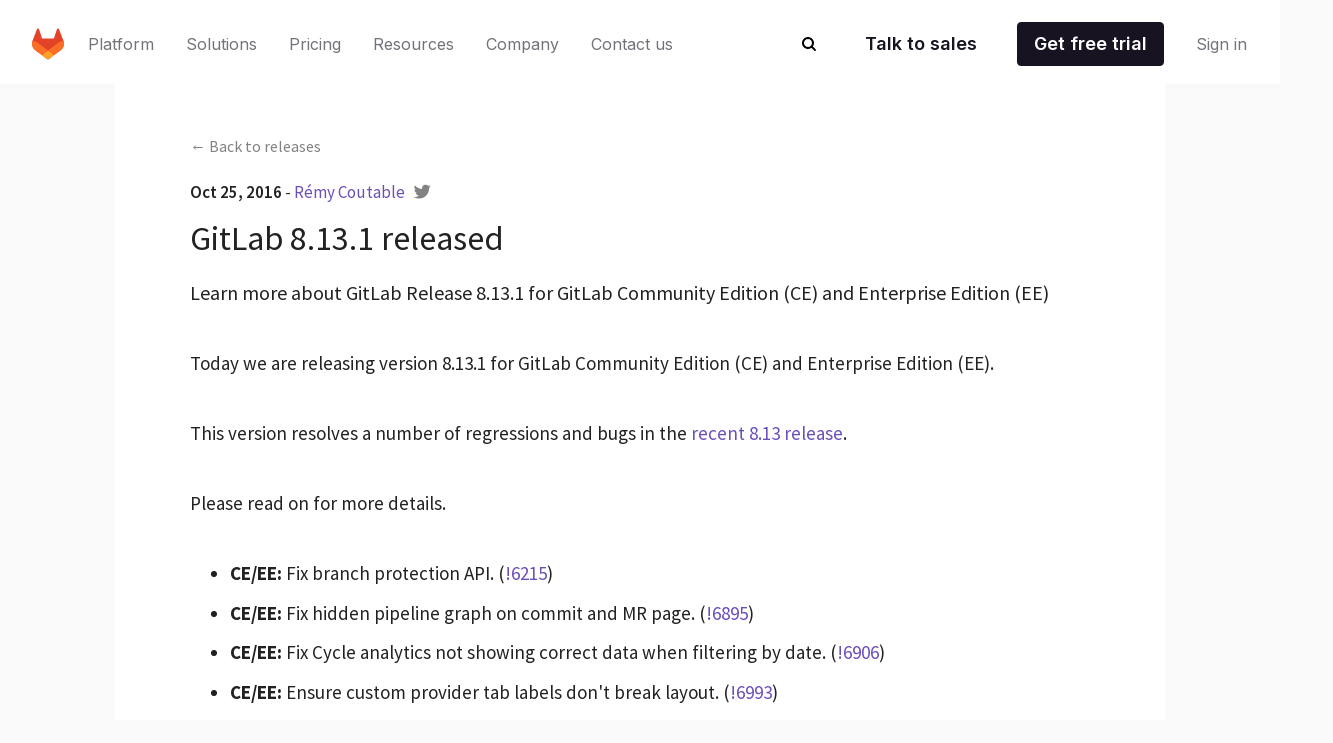

--- FILE ---
content_type: text/html
request_url: https://about.gitlab.com/releases/2016/10/25/gitlab-8-dot-13-dot-1-released/
body_size: 7552
content:
<!DOCTYPE html>
<html lang=en data-country-code="us">
<head>
<meta charset=UTF-8 />
<meta content='width=device-width, initial-scale=1.0' name=viewport />
<meta content='default-src &#39;self&#39; https: http:; script-src &#39;self&#39; &#39;unsafe-inline&#39; &#39;unsafe-eval&#39; https: http:; style-src &#39;self&#39; &#39;unsafe-inline&#39; https: http:; object-src https: http:; base-uri &#39;self&#39;; connect-src &#39;self&#39; https: http: wss: ws:; frame-src &#39;self&#39; https: http:; img-src &#39;self&#39; https: http: data:; manifest-src &#39;self&#39;; media-src &#39;self&#39; https: http:; worker-src &#39;self&#39; https: http:;' http-equiv=Content-Security-Policy />
<meta content='index, follow' name=robots />
<title>
GitLab 8.13.1 released
|
GitLab
</title>
<meta content='Learn more about GitLab Release 8.13.1 for GitLab Community Edition (CE) and Enterprise Edition (EE)' name=description />
<meta content='Learn more about GitLab Release 8.13.1 for GitLab Community Edition (CE) and Enterprise Edition (EE)' name='twitter:description'/>
<meta content='Learn more about GitLab Release 8.13.1 for GitLab Community Edition (CE) and Enterprise Edition (EE)' property='og:description'/>
<meta content=GitLab property='og:site_name'/>
<meta content='GitLab 8.13.1 released' property='og:title'/>
<meta content='https://gitlab.com/gitlab-com/www-gitlab-com/' property='og:repo'/>
<meta content='https://gitlab.com/' property='og:instance'/>
<meta content='gitlab-com/www-gitlab-com/' property='og:path'/>
<meta content='releases/posts/2016-10-25-gitlab-8-dot-13-dot-1-released.html.md' property='og:relative_path'/>
<meta content='sites/uncategorized/' property='og:monorepo_site_path_fragment'/>
<meta content=article property='og:type'/>
<meta content='https://about.gitlab.com/releases/2016/10/25/gitlab-8-dot-13-dot-1-released/' property='og:url'/>
<meta content="https://about.gitlab.com/images/default-blog-image.png" property="og:image">
<meta content="https://about.gitlab.com/images/default-blog-image.png" name="twitter:image">
<meta content=summary_large_image name='twitter:card'/>
<meta content='@GitLab' name='twitter:site'/>
<meta content='GitLab 8.13.1 released' name='twitter:title'/>
<meta content='@GitLab' name='twitter:creator'/>
<link href='/atom.xml' rel=alternate title=Blog type='application/atom+xml'/>
<link href='/all-releases.xml' rel=alternate title='All Releases' type='application/atom+xml'/>
<link href='/security-releases.xml' rel=alternate title='Security Releases' type='application/atom+xml'/>
<link href='/releases.xml' rel=alternate title='Major Releases' type='application/atom+xml'/>
<link href='/ico/favicon.ico?cache=2022041' rel='shortcut icon'/>
<link href='/ico/favicon-192x192.png?cache=2022041' rel=icon sizes=192x192 type='image/png'/>
<link href='/ico/favicon-160x160.png?cache=2022041' rel=icon sizes=160x160 type='image/png'/>
<link href='/ico/favicon-96x96.png?cache=2022041' rel=icon sizes=96x96 type='image/png'/>
<link href='/ico/favicon-16x16.png?cache=2022041' rel=icon sizes=16x16 type='image/png'/>
<link href='/ico/favicon-32x32.png?cache=2022041' rel=icon sizes=32x32 type='image/png'/>
<link href='/ico/apple-touch-icon-57x57.png?cache=2022041' rel=apple-touch-icon sizes=57x57 />
<link href='/ico/apple-touch-icon-114x114.png?cache=2022041' rel=apple-touch-icon sizes=114x114 />
<link href='/ico/apple-touch-icon-72x72.png?cache=2022041' rel=apple-touch-icon sizes=72x72 />
<link href='/ico/apple-touch-icon-144x144.png?cache=2022041' rel=apple-touch-icon sizes=144x144 />
<link href='/ico/apple-touch-icon-60x60.png?cache=2022041' rel=apple-touch-icon sizes=60x60 />
<link href='/ico/apple-touch-icon-120x120.png?cache=2022041' rel=apple-touch-icon sizes=120x120 />
<link href='/ico/apple-touch-icon-76x76.png?cache=2022041' rel=apple-touch-icon sizes=76x76 />
<link href='/ico/apple-touch-icon-152x152.png?cache=2022041' rel=apple-touch-icon sizes=152x152 />
<link href='/ico/apple-touch-icon-180x180.png?cache=2022041' rel=apple-touch-icon sizes=180x180 />
<meta content='#554488' name=msapplication-TileColor />
<meta content='/ico/mstile-144x144.png?cache=2022041' name=msapplication-TileImage />
<meta content='/ico/browserconfig.xml' name=msapplication-config />
<script src='https://cdn.cookielaw.org/consent/7f944245-c5cd-4eed-a90e-dd955adfdd08/OtAutoBlock.js'></script>
<script charset=UTF-8 data-domain-script=7f944245-c5cd-4eed-a90e-dd955adfdd08 src='https://cdn.cookielaw.org/scripttemplates/otSDKStub.js'></script>
<script>
  //<![CDATA[
    function OptanonWrapper() { }
  //]]>
</script>
<script>
  //<![CDATA[
    window.dataLayer = window.dataLayer || []
    function gtag(){dataLayer.push(arguments);}
    gtag('consent', 'default', {
      'analytics_storage': 'denied',
      'ad_storage': 'denied',
      'functionality_storage': 'denied',
      'region': [ 'AT', 'BE', 'BG', 'HR', 'CY', 'CZ', 'DK', 'EE', 'FI', 'FR', 'DE', 'GR', 'HU', 'IE', 'IT', 'LV', 'LT', 'LU', 'MT', 'NL', 'PL', 'PT', 'RO', 'SK', 'SI', 'ES', 'SE', 'IS', 'LI', 'NO', 'GB', 'PE', 'RU'],
      'wait_for_update': 500
    });
    gtag('consent', 'default', {
      'analytics_storage': 'granted',
      'ad_storage': 'granted',
      'functionality_storage': 'granted',
      'wait_for_update': 500
    });
    
    window.geofeed = (options) => {
      dataLayer.push({
        'event' : 'OneTrustCountryLoad',
        'oneTrustCountryId': options.country.toString()
      })
    }
    
    const json = document.createElement('script');
    json.setAttribute('src', 'https://geolocation.onetrust.com/cookieconsentpub/v1/geo/location/geofeed');
    document.head.appendChild(json);
  //]]>
</script>
<script>document.documentElement.className = 'html--js'</script>
<script async='' src='//cdn.bizible.com/scripts/bizible.js'></script>
<script>
(function(i,s,o,g,r,a,m){i['GoogleAnalyticsObject']=r;i[r]=i[r]||function(){
(i[r].q=i[r].q||[]).push(arguments)},i[r].l=1*new Date();a=s.createElement(o),
m=s.getElementsByTagName(o)[0];a.async=1;a.src=g;m.parentNode.insertBefore(a,m)
})(window,document,'script','https://www.google-analytics.com/analytics.js','ga');
ga('create', 'UA-37019925-1', 'auto', {allowLinker: true});
ga('require', 'GTM-WC3ZR2P');
</script>
<script>
(function(w,d,s,l,i){w[l]=w[l]||[];w[l].push({'gtm.start':
new Date().getTime(),event:'gtm.js'});var f=d.getElementsByTagName(s)[0],
j=d.createElement(s),dl=l!='dataLayer'?'&l='+l:'';j.async=true;j.src=
'https://www.googletagmanager.com/gtm.js?id='+i+dl;f.parentNode.insertBefore(j,f);
})(window,document,'script','dataLayer','GTM-NJXWQL');
</script>
<script>
(function(w,d,t,u,n,s,e){w['SwiftypeObject']=n;w[n]=w[n]||function(){
(w[n].q=w[n].q||[]).push(arguments);};s=d.createElement(t);
e=d.getElementsByTagName(t)[0];s.async=1;s.src=u;e.parentNode.insertBefore(s,e);
})(window,document,'script','//s.swiftypecdn.com/install/v2/st.js','_st');
_st('install','5geYbhTxNzL5dsekC-B-','2.0.0');
</script>
<link href='https://about.gitlab.com/releases/2016/10/25/gitlab-8-dot-13-dot-1-released/' rel=canonical />
<link href='//fonts.googleapis.com/css?family=Source+Sans+Pro:200,300,400,500,600,700' rel=stylesheet />
<link crossorigin=anonymous href='https://use.fontawesome.com/releases/v6.6.0/css/all.css' integrity='sha384-h/hnnw1Bi4nbpD6kE7nYfCXzovi622sY5WBxww8ARKwpdLj5kUWjRuyiXaD1U2JT' rel=stylesheet />
<link href='https://cdnjs.cloudflare.com/ajax/libs/tiny-slider/2.8.7/tiny-slider.css' rel=stylesheet />
<link href="/stylesheets/styles.css" rel=stylesheet />

<link href="/stylesheets/slippers.css?cacheBust=2522ae96" rel=stylesheet />
<link href="/stylesheets/be-navigation.css?cacheBust=2522ae96" rel=stylesheet />
<script>
dataLayer.push({'category': 'releases'});
</script>
</head>
<body data-spy=scroll data-target='.qnav'>
<noscript>
<iframe height=0 src='//www.googletagmanager.com/ns.html?id=GTM-NJXWQL' style='display:none;visibility:hidden' width=0></iframe>
</noscript>
<template id=be-nav>
<div id=be-nav-target>
<slp-navigation></slp-navigation>
</div>
</template>
<nav class='slp-sticky slp-left-0 slp-right-0 slp-top-0 slp-bg-white slp-z-90' id=global-nav style='z-index: 1000000;'>
<be-navigation></be-navigation>
</nav>
<div class='search-box js-search-box'>
<i class='fa fa-search search-box-icon'></i>
<input class='search-input js-search st-header' placeholder='Search...'/>
<button aria-label='Close search' class='search-close js-search-toggle' type=button>
<i class='fa fa-times'></i>
</button>
</div>
<script src='/javascripts/be-navigation.js?cacheBust=2522ae96'></script>
<div class='blog article'>
<div class='wrapper body'>
<div class=category-back-link>
<a href="/releases/categories/releases/"><span>&#8592;</span>
<span>Back to</span>
<span>releases</span>
</a></div>
<span class=date>
Oct 25, 2016
</span>
<span>-</span>
<span class=author>
<a href="/company/team/#rymai">Rémy Coutable</a>
<a href="https://twitter.com/rymai"><span>&nbsp;</span>
<span class=author-twitter>
<i class='fab fa-twitter'></i>
</span>
</a></span>
<h1>
GitLab 8.13.1 released
</h1>
<p class=description>
Learn more about GitLab Release 8.13.1 for GitLab Community Edition (CE) and Enterprise Edition (EE)
</p>
<p></p>
<div class=content>
<p>Today we are releasing version 8.13.1 for GitLab Community Edition (CE) and
Enterprise Edition (EE).</p>
<p>This version resolves a number of regressions and bugs in the <a href="/releases/2016/10/22/gitlab-8-13-released/">recent 8.13
release</a>.</p>
<p>Please read on for more details.</p>
<ul>
<li><strong>CE/EE:</strong> Fix branch protection API. (<a href="https://gitlab.com/gitlab-org/gitlab-ce/merge_requests/6215">!6215</a>)</li>
<li><strong>CE/EE:</strong> Fix hidden pipeline graph on commit and MR page. (<a href="https://gitlab.com/gitlab-org/gitlab-ce/merge_requests/6895">!6895</a>)</li>
<li><strong>CE/EE:</strong> Fix Cycle analytics not showing correct data when filtering by date. (<a href="https://gitlab.com/gitlab-org/gitlab-ce/merge_requests/6906">!6906</a>)</li>
<li><strong>CE/EE:</strong> Ensure custom provider tab labels don't break layout. (<a href="https://gitlab.com/gitlab-org/gitlab-ce/merge_requests/6993">!6993</a>)</li>
<li><strong>CE/EE:</strong> Fix issue boards user link when in subdirectory. (<a href="https://gitlab.com/gitlab-org/gitlab-ce/merge_requests/7018">!7018</a>)</li>
<li><strong>CE/EE:</strong> Refactor and add new environment functionality to CI yaml reference. (<a href="https://gitlab.com/gitlab-org/gitlab-ce/merge_requests/7026">!7026</a>)</li>
<li><strong>CE/EE:</strong> Fix typo in project settings that prevents users from enabling container registry. (<a href="https://gitlab.com/gitlab-org/gitlab-ce/merge_requests/7037">!7037</a>)</li>
<li><strong>CE/EE:</strong> Fix events order in <code>users/:id/events</code> endpoint. (<a href="https://gitlab.com/gitlab-org/gitlab-ce/merge_requests/7039">!7039</a>)</li>
<li><strong>CE/EE:</strong> Remove extra line for empty issue description. (<a href="https://gitlab.com/gitlab-org/gitlab-ce/merge_requests/7045">!7045</a>)</li>
<li><strong>CE/EE:</strong> Don't append issue/MR templates to any existing text. (<a href="https://gitlab.com/gitlab-org/gitlab-ce/merge_requests/7050">!7050</a>)</li>
<li><strong>CE/EE:</strong> Fix error in generating labels. (<a href="https://gitlab.com/gitlab-org/gitlab-ce/merge_requests/7055">!7055</a>)</li>
<li><strong>CE/EE:</strong> Stop clearing the database cache on <code>rake cache:clear</code>. (<a href="https://gitlab.com/gitlab-org/gitlab-ce/merge_requests/7056">!7056</a>)</li>
<li><strong>CE/EE:</strong> Only show register tab if signup enabled. (<a href="https://gitlab.com/gitlab-org/gitlab-ce/merge_requests/7058">!7058</a>)</li>
<li><strong>CE/EE:</strong> Expire and build repository cache after project import. (<a href="https://gitlab.com/gitlab-org/gitlab-ce/merge_requests/7064">!7064</a>)</li>
<li><strong>CE/EE:</strong> Fix bug where labels would be assigned to issues that were moved. (<a href="https://gitlab.com/gitlab-org/gitlab-ce/merge_requests/7065">!7065</a>)</li>
<li><strong>CE/EE:</strong> Fix reply-by-email not working due to queue name mismatch. (<a href="https://gitlab.com/gitlab-org/gitlab-ce/merge_requests/7068">!7068</a>)</li>
<li><strong>CE/EE:</strong> Fix 404 for group pages when GitLab setup uses relative url. (<a href="https://gitlab.com/gitlab-org/gitlab-ce/merge_requests/7071">!7071</a>)</li>
<li><strong>CE/EE:</strong> Fix <code>User#to_reference</code>. (<a href="https://gitlab.com/gitlab-org/gitlab-ce/merge_requests/7088">!7088</a>)</li>
<li><strong>CE/EE:</strong> Reduce overhead of <code>LabelFinder</code> by avoiding <code>#presence</code> call. (<a href="https://gitlab.com/gitlab-org/gitlab-ce/merge_requests/7094">!7094</a>)</li>
<li><strong>CE/EE:</strong> Fix unauthorized users dragging on issue boards. (<a href="https://gitlab.com/gitlab-org/gitlab-ce/merge_requests/7096">!7096</a>)</li>
<li>
<p><strong>CE/EE:</strong> Only schedule <code>ProjectCacheWorker</code> jobs when needed. (<a href="https://gitlab.com/gitlab-org/gitlab-ce/merge_requests/7099">!7099</a>)</p>
</li>
<li><strong>EE:</strong> Hide multiple board actions if user doesnt have permissions. (<a href="https://gitlab.com/gitlab-org/gitlab-ee/merge_requests/816">!816</a>)</li>
<li>
<p><strong>EE:</strong> Fix Elasticsearch::Transport::Transport::Errors::BadRequest when ES is enabled. (<a href="https://gitlab.com/gitlab-org/gitlab-ee/merge_requests/818">!818</a>)</p>
</li>
<li><strong>Omnibus GitLab:</strong> Update docs for nginx status, fix the default server for status config. (<a href="https://gitlab.com/gitlab-org/omnibus-gitlab/merge_requests/1052">!1052</a>)</li>
</ul>
<h2 id=upgrade-barometer>Upgrade barometer</h2>
<p>This version has one migration that requires a few minutes of downtime if mailroom
is used for reply-by-email. You can stop mailroom before installing this update if
you want to avoid downtime.</p>
<p>Please be aware that by default the Omnibus packages will stop, run migrations,
and start again, no matter how “big” or “small” the upgrade is. This behavior
can be changed by adding a <a href="http://doc.gitlab.com/omnibus/update/README.html"><code>/etc/gitlab/skip-auto-migrations</code>
file</a>.</p>
<h2 id=updating>Updating</h2>
<p>To update, check out our <a href="/update/">update page</a>.</p>
<h2 id=enterprise-edition>Enterprise Edition</h2>
<p>Interested in GitLab Enterprise Edition? Check out the <a href="/pricing/feature-comparison/">features exclusive to
EE</a>.</p>
<p>Access to GitLab Enterprise Edition is included with a <a href="/pricing/">subscription</a>.
No time to upgrade GitLab yourself? Subscribers receive upgrade and installation
services.</p>
<div class='panel panel-default twitter-block'>
<a class='twitter-block-link panel-body' href='http://twitter.com/share?text=GitLab+8.13.1+released+via+%40rymai&amp;url=https://about.gitlab.com/releases/2016/10/25/gitlab-8-dot-13-dot-1-released/&amp;hashtags=' rel=nofollow target=_blank title='Tweet!'>
<span class='twitter-text pull-left'>
GitLab 8.13.1 released
via @rymai
</span>
<span class=click-to-tweet>
Click to tweet!
<i class='fab fa-twitter'></i>
</span>
</a>
</div>
</div>
<div class=social>
<div class='share-butons clearfix'>
<a class='share-btn share-btn-facebook' href='http://www.facebook.com/sharer.php?u=https://about.gitlab.com/releases/2016/10/25/gitlab-8-dot-13-dot-1-released/' onclick='openSocialLink(this, 500, 400); return false;' target=_blank>
<i class='fab fa-facebook'></i>
<span class=sr-only>
Share on Facebook
</span>
</a>
<a class='share-btn share-btn-twitter' href='http://x.com/share?url=https://about.gitlab.com/releases/2016/10/25/gitlab-8-dot-13-dot-1-released/&amp;text=GitLab 8.13.1 released' onclick='openSocialLink(this, 500, 400); return false;' target=_blank>
<i class='fab fa-x-twitter'></i>
<span class=sr-only>
Share on X
</span>
</a>
<a class='share-btn share-btn-linkedin' href='https://www.linkedin.com/shareArticle?mini=true&amp;url=https://about.gitlab.com/releases/2016/10/25/gitlab-8-dot-13-dot-1-released/&amp;title=GitLab 8.13.1 released&amp;summary=&amp;source=' onclick='openSocialLink(this, 500, 400); return false;' target=_blank>
<i class='fab fa-linkedin'></i>
<span class=sr-only>
Share on LinkedIn
</span>
</a>
<a class='share-btn share-btn-hackernews' href='https://news.ycombinator.com/submitlink?u=https://about.gitlab.com/releases/2016/10/25/gitlab-8-dot-13-dot-1-released/&amp;t=GitLab 8.13.1 released' onclick='openSocialLink(this, 500, 400); return false;' target=_blank>
<i class='fab fa-hacker-news'></i>
<span class=sr-only>
Share on Hacker News
</span>
</a>
</div>
</div>
<nav aria-label='Blog post pager'>
<ul class=pager>
<li class=pull-left>
<a href="/releases/2016/10/22/gitlab-8-13-released/" title="GitLab 8.13 Released with Multiple Issue Boards and Merge Conflict Editor"><i class='fa fa-chevron-left'></i>
<span class=screen-reader-text>Previous Post:</span>
<span class=adjacent_post_title>
GitLab 8.13 Released with Multiple Issue Boards and
...
</span>
</a></li>
<li class=pull-right>
<a href="/releases/2016/10/31/gitlab-major-security-update-for-cve-2016-9086/" title="GitLab Major Security Update for CVE-2016-9086"><span class=screen-reader-text>Next Post:</span>
<span class=adjacent_post_title>
GitLab Major Security Update for CVE-2016-9086
</span>
<i class='fa fa-chevron-right'></i>
</a></li>
</ul>
</nav>
</div>
<div class='wrapper signup'>
<div class="panel panel-default nl panel-newsletter-signup">
<div class=row>
<div class="col-12 newsletter">
<div class=newsletter-form style="margin: 32px 0">
<span class=newsletter-preamble>
Sign up for GitLab's monthly newsletter
</span>
<script src="//page.gitlab.com/js/forms2/js/forms2.min.js"></script>
<form id=mktoForm_1077 style="display: initial"></form>
<script>

          MktoForms2.setOptions(
          {
            formXDPath : "/rs/194-VVC-221/images/marketo-xdframe-relative.html"
          });
          MktoForms2.loadForm("//page.gitlab.com", "194-VVC-221", 1077, function(form) {
            form.onSuccess(function(values, followUpUrl) {

              dataLayer.push(
              {
                event: 'form_submit', 
                mktoFormType: 'newsletter', 
                'mktoFormId' : form.getId(),
                'eventCallback' : function()
                {
                  form.getFormElem().hide();
                  document.getElementById('confirmform').style.display = 'block';
                }, 'eventTimeout' : 3000
              });
              return false;
            });
            function getgacid() {
              try {
                var tracker = ga.getAll()[0];
                return tracker.get('clientId');
              } catch (e) {
                return 'n/a';
              }
            }
            form.vals({
              'gacid': getgacid()
            });
          });
        </script>
<div id=confirmform class=confirm-message style="display:none;"><p>Thanks for subscribing!</p></div>
</div>
</div>
</div>
</div>
</div>
<div class='wrapper comments'>
<div id=feedback-cta>
<i>
<svg width=48 height=48 viewBox="0 0 48 48" fill=none xmlns="http://www.w3.org/2000/svg">
<g clip-path="url(#clip0_2225_2478)">
<path d="M7.45801 24.0384C8.70897 27.3344 10.9704 30.1503 13.9188 32.0831C14.3433 32.3676 14.6909 32.7527 14.9304 33.2041C15.17 33.6556 15.294 34.1593 15.2916 34.6703V39.2351C15.289 41.3008 16.1065 43.2831 17.5645 44.7465C19.0225 46.2099 21.0018 47.0347 23.0675 47.0398V47.0398C24.0924 47.0405 25.1073 46.839 26.0543 46.4469C27.0012 46.0549 27.8615 45.4799 28.586 44.755C29.3105 44.0301 29.8849 43.1694 30.2764 42.2222C30.6679 41.275 30.8687 40.26 30.8674 39.2351V34.6703C30.8657 33.974 31.0991 33.2974 31.5298 32.7503" stroke="#171321" stroke-width="1.91999" stroke-linecap=round stroke-linejoin=round />
<path d="M37.0616 9.07692C35.4755 6.63092 33.2755 4.64375 30.6814 3.31381C28.0872 1.98387 25.1895 1.35769 22.2777 1.49777C20.7227 1.5672 19.1856 1.85813 17.7129 2.36177" stroke="#171321" stroke-width="1.91999" stroke-linecap=round stroke-linejoin=round />
<path d="M15.2666 34.6703H30.8665" stroke="#171321" stroke-width="1.91999" stroke-linecap=round stroke-linejoin=round />
<path d="M14.0898 38.7934H32.0417" stroke="#171321" stroke-width="1.91999" stroke-linecap=round stroke-linejoin=round />
<path d="M15.1377 42.9166H31.2608" stroke="#171321" stroke-width="1.91999" stroke-linecap=round stroke-linejoin=round />
<path d="M17.4948 18.3311C15.6772 16.7226 13.3339 15.8346 10.9068 15.8346C8.47969 15.8346 6.13643 16.7226 4.31885 18.3311" stroke="#171321" stroke-width="1.91999" stroke-linecap=round stroke-linejoin=round />
<path d="M10.9008 12.3847C12.5075 12.3847 13.81 11.0822 13.81 9.47554C13.81 7.86887 12.5075 6.56641 10.9008 6.56641C9.29416 6.56641 7.9917 7.86887 7.9917 9.47554C7.9917 11.0822 9.29416 12.3847 10.9008 12.3847Z" stroke="#171321" stroke-width="1.91999" stroke-linecap=round stroke-linejoin=round />
<path d="M10.9362 20.9135C16.4449 20.9135 20.9106 16.4478 20.9106 10.9392C20.9106 5.4305 16.4449 0.964844 10.9362 0.964844C5.42758 0.964844 0.961914 5.4305 0.961914 10.9392C0.961914 16.4478 5.42758 20.9135 10.9362 20.9135Z" stroke="#171321" stroke-width="1.91999" stroke-linecap=round stroke-linejoin=round />
<path d="M43.6204 27.3599C41.8016 25.7461 39.4544 24.8549 37.0228 24.8549C34.5913 24.8549 32.2441 25.7461 30.4253 27.3599" stroke="#171321" stroke-width="1.91999" stroke-linecap=round stroke-linejoin=round />
<path d="M37.0249 21.3271C38.6315 21.3271 39.934 20.0246 39.934 18.418C39.934 16.8113 38.6315 15.5089 37.0249 15.5089C35.4182 15.5089 34.1157 16.8113 34.1157 18.418C34.1157 20.0246 35.4182 21.3271 37.0249 21.3271Z" stroke="#171321" stroke-width="1.91999" stroke-linecap=round stroke-linejoin=round />
<path d="M37.0573 29.9424C42.566 29.9424 47.0317 25.4767 47.0317 19.968C47.0317 14.4594 42.566 9.99371 37.0573 9.99371C31.5487 9.99371 27.083 14.4594 27.083 19.968C27.083 25.4767 31.5487 29.9424 37.0573 29.9424Z" stroke="#171321" stroke-width="1.91999" stroke-linecap=round stroke-linejoin=round />
</g>
<defs>
<clipPath id=clip0_2225_2478>
<rect width="47.9997" height="47.9997" fill=white />
</clipPath>
</defs>
</svg>
</i>
<h3>
We want to hear from you
</h3>
<p>
Enjoyed reading this blog post or have questions or feedback? Share your thoughts by creating a new topic in the GitLab community forum.
</p>
<a class=comment-cta href='https://forum.gitlab.com/new-topic?title=GitLab 8.13.1 released&amp;body=&amp;tags=blog-feedback' target=_blank>
Share your feedback
</a>
</div>
</div>
<div class=gitlab-trial>
<div class=gitlab-trial__wrapper>
<div class=gitlab-trial__left-side>
<h2>
Take GitLab for a spin
</h2>
<p>
See what your team could do with The DevSecOps Platform.
</p>
<a href="https://gitlab.com/-/trials/new?glm_content=default-saas-trial&amp;glm_source=about.gitlab.com" class="btn cta-btn" data-ga-name="free trial" data-ga-location="try partial">Get free trial</a>
</div>
<div class=gitlab-trial__right-side>
<img src="/images/cta/gitlab-enterprise-team-member-photos.png" alt=""/>
<p>
Have a question? We're here to help.
</p>
<a class=sales-cta href='https://about.gitlab.com/sales/'>
Talk to an expert
</a>
</div>
</div>
</div>
<div style='display: none'>
<a href="https://gitlab.com/-/ide/project/gitlab-com/www-gitlab-com/edit/master/-/sites/uncategorized/source/releases/posts/2016-10-25-gitlab-8-dot-13-dot-1-released.html.md" id=hidden-web-ide>Edit this page</a>
<a href="https://gitlab.com/gitlab-com/www-gitlab-com/blob/master/sites/uncategorized/source/releases/posts/2016-10-25-gitlab-8-dot-13-dot-1-released.html.md" id=hidden-page-source>View source</a>
</div>
<footer id=global-footer>
<slp-footer></slp-footer>
</footer>
<script src='/javascripts/be-footer.js?cacheBust=2522ae96'></script>
<script src="/javascripts/libs/jquery.min.js?cacheBust=2522ae96"></script>
<script src="/javascripts/libs/jquery-migrate-3.3.0.min.js?cacheBust=2522ae96"></script>
<script src="/javascripts/libs/bootstrap.min.js?cacheBust=2522ae96"></script>
<script src="/javascripts/libs/jqBootstrapValidation.js?cacheBust=2522ae96"></script>
<script src="/javascripts/scripts.js?cacheBust=2522ae96"></script>
<script>
  //<![CDATA[
    $.ajax({
      url: '//munchkin.marketo.net/munchkin.js',
      dataType: 'script',
      cache: true,
      success: function() {
        Munchkin.init('194-VVC-221');
      }
    });
  //]]>
</script>
<script defer=true src='/javascripts/cbextras.js'></script>
</div>
</body>
</html>


--- FILE ---
content_type: text/css
request_url: https://about.gitlab.com/stylesheets/slippers.css?cacheBust=2522ae96
body_size: 9942
content:
.slp-btn[data-v-52cd803a]{box-sizing:border-box;font-family:Inter,"sans-serif";min-width:68px;display:inline-flex;align-items:center;text-align:center;vertical-align:middle;padding:11px 16px;text-decoration:none;border-radius:4px;font-weight:600;font-size:18px;line-height:20px;transition:background-color .3s cubic-bezier(.7,0,.3,1)}.slp-btn[data-v-52cd803a]:hover{cursor:pointer}.slp-btn-primary[data-v-52cd803a]{background-color:#171321;color:#fff;border:1px solid #171321}.slp-btn-primary[data-v-52cd803a]:hover{background-color:#fff;color:#171321;border:1px solid #171321}.slp-btn-primary.slp-btn-disabled[data-v-52cd803a]{background-color:#d1d0d3;border:1px solid #d1d0d3;color:#74717a}.slp-btn-primary.slp-btn-disabled[data-v-52cd803a]:hover{background-color:#d1d0d3;cursor:default}.slp-btn-secondary[data-v-52cd803a]{background-color:#fff;color:#171321;border:none}.slp-btn-secondary[data-v-52cd803a]:hover{border:none;outline:none;background-color:#e8e7eb;color:#171321}.slp-btn-secondary.slp-btn-disabled[data-v-52cd803a]{color:#d1d0d3}.slp-btn-secondary.slp-btn-disabled[data-v-52cd803a]:hover{background-color:#fff;cursor:default}.slp-btn-tertiary[data-v-52cd803a]{color:#171321;border:none;padding-left:0;text-decoration:underline;text-underline-offset:2px;-webkit-text-decoration-color:transparent;text-decoration-color:transparent;-webkit-text-decoration:none;transition:all .2s ease-in-out}.slp-btn-tertiary[data-v-52cd803a]:hover{-webkit-text-decoration-color:#171321;text-decoration-color:#171321;-webkit-text-decoration:underline}.slp-btn-tertiary:hover .slp-icon[data-v-52cd803a]{transform:translateX(8px)}.slp-btn-tertiary .slp-icon[data-v-52cd803a]{margin-left:4px;transition:transform .2s ease-in-out}.slp-btn-tertiary.slp-btn-disabled[data-v-52cd803a]{color:#d1d0d3;text-decoration:none}.slp-btn-tertiary.slp-btn-disabled[data-v-52cd803a]:hover{background-color:#fff;cursor:default}.slp-btn-tertiary.slp-btn-disabled:hover .slp-icon[data-v-52cd803a]{transform:none}.slp-btn-icon[data-v-52cd803a]{min-width:unset;font-size:0;line-height:unset;border:none;background-color:transparent;padding:8px}.slp-btn-icon.slp-btn-disabled[data-v-52cd803a]{pointer-events:none;opacity:.5}.slp-btn-ghost[data-v-52cd803a]{border:none;background-color:transparent;padding:8px;font-size:inherit;font-weight:inherit;line-height:inherit}.slp-btn-ghost.slp-btn-disabled[data-v-52cd803a]{pointer-events:none;opacity:.5}.slp-icon--color-primary-100[data-v-e356681a]{color:#d1d0d3;fill:#d1d0d3}.slp-icon--color-primary-200[data-v-e356681a]{color:#171321;fill:#171321}.slp-icon--color-primary-300[data-v-e356681a]{color:#fff;fill:#fff}.slp-icon--color-secondary-100[data-v-e356681a]{color:#d1d0d3;fill:#d1d0d3}.slp-icon--color-secondary-200[data-v-e356681a]{color:#fff;fill:#fff}.slp-icon--color-secondary-300[data-v-e356681a]{color:#171321;fill:#171321}.slp-icon--color-surface-50[data-v-e356681a]{color:#fff;fill:#fff}.slp-icon--color-surface-100[data-v-e356681a]{color:#f2f1f5;fill:#f2f1f5}.slp-icon--color-surface-200[data-v-e356681a]{color:#e8e7eb;fill:#e8e7eb}.slp-icon--color-surface-300[data-v-e356681a]{color:#d1d0d3;fill:#d1d0d3}.slp-icon--color-surface-400[data-v-e356681a]{color:#a2a1a6;fill:#a2a1a6}.slp-icon--color-surface-500[data-v-e356681a]{color:#74717a;fill:#74717a}.slp-icon--color-surface-600[data-v-e356681a]{color:#45424d;fill:#45424d}.slp-icon--color-surface-700[data-v-e356681a]{color:#171321;fill:#171321}.slp-icon--color-surface-800[data-v-e356681a]{color:#f6f3fe;fill:#f6f3fe}.slp-icon--color-surface-900[data-v-e356681a]{color:#eee7fd;fill:#eee7fd}.slp-icon--color-surface-950[data-v-e356681a]{color:#e3d6ff;fill:#e3d6ff}.slp-icon--color-text-50[data-v-e356681a]{color:#fff;fill:#fff}.slp-icon--color-text-100[data-v-e356681a]{color:#d1d0d3;fill:#d1d0d3}.slp-icon--color-text-200[data-v-e356681a]{color:#74717a;fill:#74717a}.slp-icon--color-text-300[data-v-e356681a]{color:#171321;fill:#171321}.slp-icon--color-text-link-100[data-v-e356681a]{color:#7759c2;fill:#7759c2}.slp-icon--color-alert-100[data-v-e356681a]{color:#ffd4d8;fill:#ffd4d8}.slp-icon--color-alert-200[data-v-e356681a]{color:#f24f63;fill:#f24f63}.slp-icon--color-alert-300[data-v-e356681a]{color:#cb3446;fill:#cb3446}.slp-icon--color-warning-100[data-v-e356681a]{color:#ffefc7;fill:#ffefc7}.slp-icon--color-warning-200[data-v-e356681a]{color:#ffda7a;fill:#ffda7a}.slp-icon--color-warning-300[data-v-e356681a]{color:#ffb800;fill:#ffb800}.slp-icon--color-success-100[data-v-e356681a]{color:#b8e5bc;fill:#b8e5bc}.slp-icon--color-success-200[data-v-e356681a]{color:#48a651;fill:#48a651}.slp-icon--color-success-300[data-v-e356681a]{color:#327338;fill:#327338}.slp-icon--color-info-100[data-v-e356681a]{color:#d6eaff;fill:#d6eaff}.slp-icon--color-info-200[data-v-e356681a]{color:#70b4ff;fill:#70b4ff}.slp-icon--color-info-300[data-v-e356681a]{color:#3979bf;fill:#3979bf}.slp-icon--color-accent-100[data-v-e356681a]{color:#fca326;fill:#fca326}.slp-icon--color-accent-200[data-v-e356681a]{color:#fc6d26;fill:#fc6d26}.slp-icon--color-accent-300[data-v-e356681a]{color:#e24329;fill:#e24329}.slp-icon--color-accent-400[data-v-e356681a]{color:#a989f5;fill:#a989f5}.slp-icon--color-accent-500[data-v-e356681a]{color:#7759c2;fill:#7759c2}.slp-icon--size-xs[data-v-e356681a]{width:12px;height:12px}.slp-icon--size-sm[data-v-e356681a]{width:16px;height:16px}.slp-icon--size-md[data-v-e356681a]{width:32px;height:32px}.slp-icon--size-lg[data-v-e356681a]{width:48px;height:48px}.slp-icon--size-xl[data-v-e356681a]{width:72px;height:72px}.slp-icon div[data-v-e356681a]{width:inherit;height:inherit}.slp-icon[data-v-e356681a] svg{width:inherit!important;height:inherit!important;fill:currentColor!important}.slp-text-display1[data-v-19cf63b5],.slp-text-display1[data-v-19cf63b5] *{font-size:96px;line-height:100px;font-weight:600;letter-spacing:-2px}@media(max-width:576px){.slp-text-display1[data-v-19cf63b5],.slp-text-display1[data-v-19cf63b5] *{font-size:48px;line-height:52px;font-weight:600;letter-spacing:-1.8px}}.slp-text-heading1[data-v-19cf63b5],.slp-text-heading1[data-v-19cf63b5] *{font-size:64px;line-height:72px;font-weight:400;letter-spacing:-2.77px}@media(max-width:576px){.slp-text-heading1[data-v-19cf63b5],.slp-text-heading1[data-v-19cf63b5] *{font-size:48px;line-height:52px;font-weight:400;letter-spacing:-2.3px}}.slp-text-heading2[data-v-19cf63b5],.slp-text-heading2[data-v-19cf63b5] *{font-size:50px;line-height:60px;font-weight:400;letter-spacing:-1.9px}@media(max-width:576px){.slp-text-heading2[data-v-19cf63b5],.slp-text-heading2[data-v-19cf63b5] *{font-size:40px;line-height:48px;font-weight:400;letter-spacing:-1.6px}}.slp-text-heading3[data-v-19cf63b5],.slp-text-heading3[data-v-19cf63b5] *{font-size:40px;line-height:48px;font-weight:400;letter-spacing:-1.4px}@media(max-width:576px){.slp-text-heading3[data-v-19cf63b5],.slp-text-heading3[data-v-19cf63b5] *{font-size:32px;line-height:40px;font-weight:400;letter-spacing:-1.2px}}.slp-text-heading4[data-v-19cf63b5],.slp-text-heading4[data-v-19cf63b5] *{font-size:32px;line-height:40px;font-weight:400;letter-spacing:-1.1px}@media(max-width:576px){.slp-text-heading4[data-v-19cf63b5],.slp-text-heading4[data-v-19cf63b5] *{font-size:28px;line-height:36px;font-weight:400;letter-spacing:-1px}}.slp-text-heading5[data-v-19cf63b5],.slp-text-heading5[data-v-19cf63b5] *{font-size:24px;line-height:32px;font-weight:400;letter-spacing:-.8px}@media(max-width:576px){.slp-text-heading5[data-v-19cf63b5],.slp-text-heading5[data-v-19cf63b5] *{font-size:22px;line-height:28px;font-weight:400;letter-spacing:-.8px}}.slp-text-heading1-bold[data-v-19cf63b5],.slp-text-heading1-bold[data-v-19cf63b5] *{font-size:64px;line-height:72px;font-weight:600;letter-spacing:-2.1px}@media(max-width:576px){.slp-text-heading1-bold[data-v-19cf63b5],.slp-text-heading1-bold[data-v-19cf63b5] *{font-size:48px;line-height:52px;font-weight:600;letter-spacing:-1.8px}}.slp-text-heading2-bold[data-v-19cf63b5],.slp-text-heading2-bold[data-v-19cf63b5] *{font-size:50px;line-height:60px;font-weight:600;letter-spacing:-1.4px}@media(max-width:576px){.slp-text-heading2-bold[data-v-19cf63b5],.slp-text-heading2-bold[data-v-19cf63b5] *{font-size:40px;line-height:48px;font-weight:600;letter-spacing:-1.2px}}.slp-text-heading3-bold[data-v-19cf63b5],.slp-text-heading3-bold[data-v-19cf63b5] *{font-size:40px;line-height:48px;font-weight:600;letter-spacing:-1px}@media(max-width:576px){.slp-text-heading3-bold[data-v-19cf63b5],.slp-text-heading3-bold[data-v-19cf63b5] *{font-size:32px;line-height:40px;font-weight:600;letter-spacing:-.9px}}.slp-text-heading4-bold[data-v-19cf63b5],.slp-text-heading4-bold[data-v-19cf63b5] *{font-size:32px;line-height:40px;font-weight:600;letter-spacing:-.8px}@media(max-width:576px){.slp-text-heading4-bold[data-v-19cf63b5],.slp-text-heading4-bold[data-v-19cf63b5] *{font-size:28px;line-height:36px;font-weight:600;letter-spacing:-.7px}}.slp-text-heading5-bold[data-v-19cf63b5],.slp-text-heading5-bold[data-v-19cf63b5] *{font-size:24px;line-height:32px;font-weight:600;letter-spacing:-.6px}@media(max-width:576px){.slp-text-heading5-bold[data-v-19cf63b5],.slp-text-heading5-bold[data-v-19cf63b5] *{font-size:22px;line-height:28px;font-weight:600;letter-spacing:-.55px}}.slp-text-body1[data-v-19cf63b5],.slp-text-body1[data-v-19cf63b5] *{font-size:20px;line-height:24px;font-weight:400}.slp-text-body2[data-v-19cf63b5],.slp-text-body2[data-v-19cf63b5] *{font-size:16px;line-height:20px;font-weight:400}.slp-text-body3[data-v-19cf63b5],.slp-text-body3[data-v-19cf63b5] *{font-size:14px;line-height:20px;font-weight:400}.slp-text-body1-bold[data-v-19cf63b5],.slp-text-body1-bold[data-v-19cf63b5] *{font-size:20px;line-height:24px;font-weight:600}.slp-text-body2-bold[data-v-19cf63b5],.slp-text-body2-bold[data-v-19cf63b5] *{font-size:16px;line-height:20px;font-weight:600}.slp-text-body3-bold[data-v-19cf63b5],.slp-text-body3-bold[data-v-19cf63b5] *{font-size:14px;line-height:20px;font-weight:600}.slp-text-all-caps[data-v-19cf63b5],.slp-text-all-caps[data-v-19cf63b5] *{font-size:12px;line-height:20px;font-weight:600;text-transform:uppercase;letter-spacing:.1em}.slp-text-quotes[data-v-19cf63b5],.slp-text-quotes[data-v-19cf63b5] *{font-size:23px;line-height:38px;font-weight:400;font-style:italic}@media(max-width:576px){.slp-text-quotes[data-v-19cf63b5],.slp-text-quotes[data-v-19cf63b5] *{font-size:16px;line-height:24px}}.slp-text-emphasis[data-v-19cf63b5],.slp-text-emphasis[data-v-19cf63b5] *{font-size:23px;line-height:38px;font-weight:400}.slp-text-arrow[data-v-19cf63b5],.slp-text-arrow[data-v-19cf63b5] *{color:#fff;cursor:pointer;font-weight:600;font-size:16px;line-height:20px}.slp-text-arrow[data-v-19cf63b5]:hover,.slp-text-arrow[data-v-19cf63b5] :hover{color:#171321}.slp-text-arrow:hover .slp-link-text[data-v-19cf63b5],.slp-text-arrow[data-v-19cf63b5] :hover .slp-link-text{text-decoration:underline}.slp-text-arrow[data-v-19cf63b5]:active,.slp-text-arrow[data-v-19cf63b5] :active{color:#fff}.slp-text-arrow:active .slp-link-text[data-v-19cf63b5],.slp-text-arrow[data-v-19cf63b5] :active .slp-link-text{text-decoration:underline}.arrow-symbol[data-v-19cf63b5]{padding-left:4px}.slp-card100[data-v-1bc29f57]{display:block;padding:32px 16px;max-width:318px;color:inherit}.slp-card100>div[data-v-1bc29f57],.slp-card100[data-v-1bc29f57]{transition:all .3s ease-in-out}.slp-card100>div[data-v-1bc29f57]:not(:last-child){padding:0 0 24px}.slp-card100[data-v-1bc29f57]:hover{background-color:#f6f3fe;cursor:pointer;border-bottom-right-radius:100px}.slp-card100:hover .slp-card100__slot--video .slp-icon[data-v-1bc29f57]{color:#7759c2;fill:#7759c2}.slp-card100 .resource-wrapper[data-v-1bc29f57]{display:flex;align-items:center;color:#333}.slp-card100 .resource-wrapper .slp-icon[data-v-1bc29f57]{margin-right:8px;width:24px;height:24px}.slp-card100__slot--image[data-v-1bc29f57]{max-height:218px}.slp-card100__slot--image img[data-v-1bc29f57]{width:100%;height:100%}.slp-card100__slot--video[data-v-1bc29f57]{max-height:218px;position:relative}.slp-card100__slot--video .slp-icon[data-v-1bc29f57]{position:absolute;z-index:1030;top:45%;left:50%;transform:translate(-50%,-50%)}.slp-card100__slot--video img[data-v-1bc29f57]{width:100%;height:100%;position:relative}.slp-card100__slot--author[data-v-1bc29f57]{display:flex;align-items:center}.slp-card100__slot--author img[data-v-1bc29f57]{border-radius:50%;width:48px;height:48px;margin-right:8px}.slp-card100__slot--list ul li[data-v-1bc29f57]{display:flex;margin-bottom:24px}.slp-card100__slot--list ul li .slp-icon[data-v-1bc29f57]{margin-right:8px}.slp-card100__slot--cta[data-v-1bc29f57]{display:flex;align-items:center;flex-direction:row;color:#171321;font-size:20px;line-height:24px;font-weight:600;text-decoration:underline;-webkit-text-decoration-color:transparent;text-decoration-color:transparent;text-underline-offset:4px}.slp-card100__slot--cta .slp-icon[data-v-1bc29f57]{margin-left:4px;margin-bottom:4px;transition-duration:.3s;transition-timing-function:ease-in-out}.slp-card100:hover .slp-card100__slot--cta[data-v-1bc29f57]{-webkit-text-decoration-color:#171321;text-decoration-color:#171321}.slp-card100:hover .slp-card100__slot--cta .slp-icon[data-v-1bc29f57]{transform:translateX(8px)}.slp-card200[data-v-995a2a2c]{display:block;padding:32px;box-sizing:border-box;border-radius:24px;max-width:536px;transition:all .3s ease-in-out;color:inherit}.slp-card200__icon[data-v-995a2a2c]{margin-bottom:8px}.slp-card200__avatar[data-v-995a2a2c]{margin-bottom:24px}.slp-card200__avatar img[data-v-995a2a2c]{width:144px;height:144px;border-radius:90px}.slp-card200__slot--image[data-v-995a2a2c]{max-height:218px}.slp-card200__slot--image img[data-v-995a2a2c]{width:100%;height:100%}.slp-card200__slot--title[data-v-995a2a2c]{margin-bottom:24px}.slp-card200__slot--cta[data-v-995a2a2c]{display:flex;align-items:center;flex-direction:row;gap:12px;color:#171321;margin-top:28px;font-size:18px;line-height:20px;transition-duration:.3s;font-weight:600;text-decoration:underline;-webkit-text-decoration-color:transparent;text-decoration-color:transparent;text-underline-offset:4px;text-decoration-thickness:2px}.slp-card200__slot--cta[data-v-995a2a2c]:hover{transition-duration:.3s;-webkit-text-decoration-color:#171321;text-decoration-color:#171321}.slp-card200__slot--cta:hover .slp-icon[data-v-995a2a2c]{transform:translateX(8px)}.slp-card200__slot--cta .slp-icon[data-v-995a2a2c]{transition-duration:.3s;transition-timing-function:ease-in-out}.slp-card200--surface-background[data-v-995a2a2c]{background:#f6f3fe}.slp-card200[data-v-995a2a2c]:hover{cursor:pointer;box-shadow:0 24px 50px -24px #d1d0d3}.slp-card300[data-v-13aa2b69]{padding:32px 0;border-top:1px solid #a2a1a6;display:flex;height:210px;color:#171321}@media(min-width:768px){.slp-card300[data-v-13aa2b69]:hover :before{background-color:#eee7fd}.slp-card300:hover img[data-v-13aa2b69]{transition:border-radius .3s ease-in-out;border-radius:4px 4px 100px 4px}}.slp-card300__wrapper-texts>[data-v-13aa2b69]{max-width:60%}.slp-card300__wrapper-link[data-v-13aa2b69]{width:70%;position:relative;z-index:1;min-width:340px;display:flex;align-items:flex-start;justify-content:space-between}.slp-card300__wrapper-link[data-v-13aa2b69]:before{content:"";height:118%;right:0;position:absolute;top:-9%;width:90%;transition:background-color .3s ease-in-out;z-index:-1}.slp-card300__slot--image img[data-v-13aa2b69]{width:196px;height:210px;-o-object-fit:cover;object-fit:cover;transition:border-radius .3s ease-in-out}.slp-card300__slot--image img[data-v-13aa2b69]:hover{transition:border-radius .3s ease-in-out;border-radius:4px 4px 100px 4px}.slp-card300__slot--body[data-v-13aa2b69]{margin:16px 0}.slp-card300__slot--cta .slp-btn[data-v-13aa2b69]{padding-left:0}@media(max-width:768px){.slp-card300[data-v-13aa2b69]{flex-direction:column;width:-moz-fit-content;width:fit-content;height:100%}.slp-card300__wrapper-texts>[data-v-13aa2b69]{max-width:100%}.slp-card300__wrapper-link[data-v-13aa2b69]{width:100%;flex-direction:column;justify-content:flex-start}.slp-card300__wrapper-link img[data-v-13aa2b69]{width:100%;height:100%}.slp-card300__wrapper-link .slp-card300__slot--cta[data-v-13aa2b69]{margin-top:24px}}.slp-pill-btn[data-v-6cc27c04]{font-family:Inter,"sans-serif";display:flex;align-items:center;justify-content:space-between;padding:4px 12px 4px 8px;width:-moz-fit-content;width:fit-content;border-radius:90px;border:1px solid #7759c2;cursor:pointer;font-size:14px;font-weight:600;line-height:20px}.slp-pill-btn .slp-icon[data-v-6cc27c04]{padding:0 4px;box-sizing:content-box}.slp-pill-btn.true[data-v-6cc27c04]{background-color:#7759c2;color:#fff}.slp-pill-btn.false[data-v-6cc27c04]{background-color:#f2f1f5;border-color:#a2a1a6;color:#171321}.slp-pill-btn.label[data-v-6cc27c04]{border-color:#a2a1a6;color:#7759c2;font-weight:400}.slp-pill-btn.label .slp-icon[data-v-6cc27c04]{color:#171321}.slp-card400[data-v-02b60218]{padding:32px 16px;border:1px solid #f6f3fe}.slp-card400>div[data-v-02b60218]:not(:last-child,:empty,.slp-card400__slot--tiers,.slp-card400__slot--body){margin:0 0 16px}.slp-card400__slot--image[data-v-02b60218]{height:180px;background:#f6f3fe}.slp-card400__slot--image img[data-v-02b60218]{cursor:zoom-in;width:100%;height:100%;-o-object-fit:contain;object-fit:contain}.slp-card400__slot--tiers[data-v-02b60218]{display:flex;flex-wrap:wrap}.slp-card400__slot--tiers>[data-v-02b60218]{margin:0 8px 8px 0}.slp-card400__slot--note[data-v-02b60218]{font-size:14px;font-style:italic}.slp-card400__slot--body[data-v-02b60218]{margin:16px 0}.slp-card400__slot--cta .slp-btn[data-v-02b60218]{font-size:14px;padding-left:0}@media(max-width:0px){.slp-col-xs-1[data-v-7737f7b0],.slp-col-xs[data-v-7737f7b0]{width:inherit;max-width:100%}}@media(min-width:0px){.slp-col-xs-1[data-v-7737f7b0]{position:relative;width:100%;min-height:1px;flex:0 0 8.3333333333%;max-width:8.3333333333%}.slp-col-xs[data-v-7737f7b0]{flex-basis:0;flex-grow:1;position:relative;width:100%;min-height:1px;max-width:100%}}@media(max-width:576px){.slp-col-sm-1[data-v-7737f7b0],.slp-col-sm[data-v-7737f7b0]{width:inherit;max-width:100%}}@media(min-width:576px){.slp-col-sm-1[data-v-7737f7b0]{position:relative;width:100%;min-height:1px;flex:0 0 8.3333333333%;max-width:8.3333333333%}.slp-col-sm[data-v-7737f7b0]{flex-basis:0;flex-grow:1;position:relative;width:100%;min-height:1px;max-width:100%}}@media(max-width:768px){.slp-col-md-1[data-v-7737f7b0],.slp-col-md[data-v-7737f7b0]{width:inherit;max-width:100%}}@media(min-width:768px){.slp-col-md-1[data-v-7737f7b0]{position:relative;width:100%;min-height:1px;flex:0 0 8.3333333333%;max-width:8.3333333333%}.slp-col-md[data-v-7737f7b0]{flex-basis:0;flex-grow:1;position:relative;width:100%;min-height:1px;max-width:100%}}@media(max-width:1025px){.slp-col-lg-1[data-v-7737f7b0],.slp-col-lg[data-v-7737f7b0]{width:inherit;max-width:100%}}@media(min-width:1025px){.slp-col-lg-1[data-v-7737f7b0]{position:relative;width:100%;min-height:1px;flex:0 0 8.3333333333%;max-width:8.3333333333%}.slp-col-lg[data-v-7737f7b0]{flex-basis:0;flex-grow:1;position:relative;width:100%;min-height:1px;max-width:100%}}@media(max-width:1200px){.slp-col-xl-1[data-v-7737f7b0],.slp-col-xl[data-v-7737f7b0]{width:inherit;max-width:100%}}@media(min-width:1200px){.slp-col-xl-1[data-v-7737f7b0]{position:relative;width:100%;min-height:1px;flex:0 0 8.3333333333%;max-width:8.3333333333%}.slp-col-xl[data-v-7737f7b0]{flex-basis:0;flex-grow:1;position:relative;width:100%;min-height:1px;max-width:100%}}@media(max-width:1400px){.slp-col-2xl-1[data-v-7737f7b0],.slp-col-2xl[data-v-7737f7b0]{width:inherit;max-width:100%}}@media(min-width:1400px){.slp-col-2xl-1[data-v-7737f7b0]{position:relative;width:100%;min-height:1px;flex:0 0 8.3333333333%;max-width:8.3333333333%}.slp-col-2xl[data-v-7737f7b0]{flex-basis:0;flex-grow:1;position:relative;width:100%;min-height:1px;max-width:100%}}@media(max-width:0px){.slp-col-xs-2[data-v-7737f7b0],.slp-col-xs[data-v-7737f7b0]{width:inherit;max-width:100%}}@media(min-width:0px){.slp-col-xs-2[data-v-7737f7b0]{position:relative;width:100%;min-height:1px;flex:0 0 16.6666666667%;max-width:16.6666666667%}.slp-col-xs[data-v-7737f7b0]{flex-basis:0;flex-grow:1;position:relative;width:100%;min-height:1px;max-width:100%}}@media(max-width:576px){.slp-col-sm-2[data-v-7737f7b0],.slp-col-sm[data-v-7737f7b0]{width:inherit;max-width:100%}}@media(min-width:576px){.slp-col-sm-2[data-v-7737f7b0]{position:relative;width:100%;min-height:1px;flex:0 0 16.6666666667%;max-width:16.6666666667%}.slp-col-sm[data-v-7737f7b0]{flex-basis:0;flex-grow:1;position:relative;width:100%;min-height:1px;max-width:100%}}@media(max-width:768px){.slp-col-md-2[data-v-7737f7b0],.slp-col-md[data-v-7737f7b0]{width:inherit;max-width:100%}}@media(min-width:768px){.slp-col-md-2[data-v-7737f7b0]{position:relative;width:100%;min-height:1px;flex:0 0 16.6666666667%;max-width:16.6666666667%}.slp-col-md[data-v-7737f7b0]{flex-basis:0;flex-grow:1;position:relative;width:100%;min-height:1px;max-width:100%}}@media(max-width:1025px){.slp-col-lg-2[data-v-7737f7b0],.slp-col-lg[data-v-7737f7b0]{width:inherit;max-width:100%}}@media(min-width:1025px){.slp-col-lg-2[data-v-7737f7b0]{position:relative;width:100%;min-height:1px;flex:0 0 16.6666666667%;max-width:16.6666666667%}.slp-col-lg[data-v-7737f7b0]{flex-basis:0;flex-grow:1;position:relative;width:100%;min-height:1px;max-width:100%}}@media(max-width:1200px){.slp-col-xl-2[data-v-7737f7b0],.slp-col-xl[data-v-7737f7b0]{width:inherit;max-width:100%}}@media(min-width:1200px){.slp-col-xl-2[data-v-7737f7b0]{position:relative;width:100%;min-height:1px;flex:0 0 16.6666666667%;max-width:16.6666666667%}.slp-col-xl[data-v-7737f7b0]{flex-basis:0;flex-grow:1;position:relative;width:100%;min-height:1px;max-width:100%}}@media(max-width:1400px){.slp-col-2xl-2[data-v-7737f7b0],.slp-col-2xl[data-v-7737f7b0]{width:inherit;max-width:100%}}@media(min-width:1400px){.slp-col-2xl-2[data-v-7737f7b0]{position:relative;width:100%;min-height:1px;flex:0 0 16.6666666667%;max-width:16.6666666667%}.slp-col-2xl[data-v-7737f7b0]{flex-basis:0;flex-grow:1;position:relative;width:100%;min-height:1px;max-width:100%}}@media(max-width:0px){.slp-col-xs-3[data-v-7737f7b0],.slp-col-xs[data-v-7737f7b0]{width:inherit;max-width:100%}}@media(min-width:0px){.slp-col-xs-3[data-v-7737f7b0]{position:relative;width:100%;min-height:1px;flex:0 0 25%;max-width:25%}.slp-col-xs[data-v-7737f7b0]{flex-basis:0;flex-grow:1;position:relative;width:100%;min-height:1px;max-width:100%}}@media(max-width:576px){.slp-col-sm-3[data-v-7737f7b0],.slp-col-sm[data-v-7737f7b0]{width:inherit;max-width:100%}}@media(min-width:576px){.slp-col-sm-3[data-v-7737f7b0]{position:relative;width:100%;min-height:1px;flex:0 0 25%;max-width:25%}.slp-col-sm[data-v-7737f7b0]{flex-basis:0;flex-grow:1;position:relative;width:100%;min-height:1px;max-width:100%}}@media(max-width:768px){.slp-col-md-3[data-v-7737f7b0],.slp-col-md[data-v-7737f7b0]{width:inherit;max-width:100%}}@media(min-width:768px){.slp-col-md-3[data-v-7737f7b0]{position:relative;width:100%;min-height:1px;flex:0 0 25%;max-width:25%}.slp-col-md[data-v-7737f7b0]{flex-basis:0;flex-grow:1;position:relative;width:100%;min-height:1px;max-width:100%}}@media(max-width:1025px){.slp-col-lg-3[data-v-7737f7b0],.slp-col-lg[data-v-7737f7b0]{width:inherit;max-width:100%}}@media(min-width:1025px){.slp-col-lg-3[data-v-7737f7b0]{position:relative;width:100%;min-height:1px;flex:0 0 25%;max-width:25%}.slp-col-lg[data-v-7737f7b0]{flex-basis:0;flex-grow:1;position:relative;width:100%;min-height:1px;max-width:100%}}@media(max-width:1200px){.slp-col-xl-3[data-v-7737f7b0],.slp-col-xl[data-v-7737f7b0]{width:inherit;max-width:100%}}@media(min-width:1200px){.slp-col-xl-3[data-v-7737f7b0]{position:relative;width:100%;min-height:1px;flex:0 0 25%;max-width:25%}.slp-col-xl[data-v-7737f7b0]{flex-basis:0;flex-grow:1;position:relative;width:100%;min-height:1px;max-width:100%}}@media(max-width:1400px){.slp-col-2xl-3[data-v-7737f7b0],.slp-col-2xl[data-v-7737f7b0]{width:inherit;max-width:100%}}@media(min-width:1400px){.slp-col-2xl-3[data-v-7737f7b0]{position:relative;width:100%;min-height:1px;flex:0 0 25%;max-width:25%}.slp-col-2xl[data-v-7737f7b0]{flex-basis:0;flex-grow:1;position:relative;width:100%;min-height:1px;max-width:100%}}@media(max-width:0px){.slp-col-xs-4[data-v-7737f7b0],.slp-col-xs[data-v-7737f7b0]{width:inherit;max-width:100%}}@media(min-width:0px){.slp-col-xs-4[data-v-7737f7b0]{position:relative;width:100%;min-height:1px;flex:0 0 33.3333333333%;max-width:33.3333333333%}.slp-col-xs[data-v-7737f7b0]{flex-basis:0;flex-grow:1;position:relative;width:100%;min-height:1px;max-width:100%}}@media(max-width:576px){.slp-col-sm-4[data-v-7737f7b0],.slp-col-sm[data-v-7737f7b0]{width:inherit;max-width:100%}}@media(min-width:576px){.slp-col-sm-4[data-v-7737f7b0]{position:relative;width:100%;min-height:1px;flex:0 0 33.3333333333%;max-width:33.3333333333%}.slp-col-sm[data-v-7737f7b0]{flex-basis:0;flex-grow:1;position:relative;width:100%;min-height:1px;max-width:100%}}@media(max-width:768px){.slp-col-md-4[data-v-7737f7b0],.slp-col-md[data-v-7737f7b0]{width:inherit;max-width:100%}}@media(min-width:768px){.slp-col-md-4[data-v-7737f7b0]{position:relative;width:100%;min-height:1px;flex:0 0 33.3333333333%;max-width:33.3333333333%}.slp-col-md[data-v-7737f7b0]{flex-basis:0;flex-grow:1;position:relative;width:100%;min-height:1px;max-width:100%}}@media(max-width:1025px){.slp-col-lg-4[data-v-7737f7b0],.slp-col-lg[data-v-7737f7b0]{width:inherit;max-width:100%}}@media(min-width:1025px){.slp-col-lg-4[data-v-7737f7b0]{position:relative;width:100%;min-height:1px;flex:0 0 33.3333333333%;max-width:33.3333333333%}.slp-col-lg[data-v-7737f7b0]{flex-basis:0;flex-grow:1;position:relative;width:100%;min-height:1px;max-width:100%}}@media(max-width:1200px){.slp-col-xl-4[data-v-7737f7b0],.slp-col-xl[data-v-7737f7b0]{width:inherit;max-width:100%}}@media(min-width:1200px){.slp-col-xl-4[data-v-7737f7b0]{position:relative;width:100%;min-height:1px;flex:0 0 33.3333333333%;max-width:33.3333333333%}.slp-col-xl[data-v-7737f7b0]{flex-basis:0;flex-grow:1;position:relative;width:100%;min-height:1px;max-width:100%}}@media(max-width:1400px){.slp-col-2xl-4[data-v-7737f7b0],.slp-col-2xl[data-v-7737f7b0]{width:inherit;max-width:100%}}@media(min-width:1400px){.slp-col-2xl-4[data-v-7737f7b0]{position:relative;width:100%;min-height:1px;flex:0 0 33.3333333333%;max-width:33.3333333333%}.slp-col-2xl[data-v-7737f7b0]{flex-basis:0;flex-grow:1;position:relative;width:100%;min-height:1px;max-width:100%}}@media(max-width:0px){.slp-col-xs-5[data-v-7737f7b0],.slp-col-xs[data-v-7737f7b0]{width:inherit;max-width:100%}}@media(min-width:0px){.slp-col-xs-5[data-v-7737f7b0]{position:relative;width:100%;min-height:1px;flex:0 0 41.6666666667%;max-width:41.6666666667%}.slp-col-xs[data-v-7737f7b0]{flex-basis:0;flex-grow:1;position:relative;width:100%;min-height:1px;max-width:100%}}@media(max-width:576px){.slp-col-sm-5[data-v-7737f7b0],.slp-col-sm[data-v-7737f7b0]{width:inherit;max-width:100%}}@media(min-width:576px){.slp-col-sm-5[data-v-7737f7b0]{position:relative;width:100%;min-height:1px;flex:0 0 41.6666666667%;max-width:41.6666666667%}.slp-col-sm[data-v-7737f7b0]{flex-basis:0;flex-grow:1;position:relative;width:100%;min-height:1px;max-width:100%}}@media(max-width:768px){.slp-col-md-5[data-v-7737f7b0],.slp-col-md[data-v-7737f7b0]{width:inherit;max-width:100%}}@media(min-width:768px){.slp-col-md-5[data-v-7737f7b0]{position:relative;width:100%;min-height:1px;flex:0 0 41.6666666667%;max-width:41.6666666667%}.slp-col-md[data-v-7737f7b0]{flex-basis:0;flex-grow:1;position:relative;width:100%;min-height:1px;max-width:100%}}@media(max-width:1025px){.slp-col-lg-5[data-v-7737f7b0],.slp-col-lg[data-v-7737f7b0]{width:inherit;max-width:100%}}@media(min-width:1025px){.slp-col-lg-5[data-v-7737f7b0]{position:relative;width:100%;min-height:1px;flex:0 0 41.6666666667%;max-width:41.6666666667%}.slp-col-lg[data-v-7737f7b0]{flex-basis:0;flex-grow:1;position:relative;width:100%;min-height:1px;max-width:100%}}@media(max-width:1200px){.slp-col-xl-5[data-v-7737f7b0],.slp-col-xl[data-v-7737f7b0]{width:inherit;max-width:100%}}@media(min-width:1200px){.slp-col-xl-5[data-v-7737f7b0]{position:relative;width:100%;min-height:1px;flex:0 0 41.6666666667%;max-width:41.6666666667%}.slp-col-xl[data-v-7737f7b0]{flex-basis:0;flex-grow:1;position:relative;width:100%;min-height:1px;max-width:100%}}@media(max-width:1400px){.slp-col-2xl-5[data-v-7737f7b0],.slp-col-2xl[data-v-7737f7b0]{width:inherit;max-width:100%}}@media(min-width:1400px){.slp-col-2xl-5[data-v-7737f7b0]{position:relative;width:100%;min-height:1px;flex:0 0 41.6666666667%;max-width:41.6666666667%}.slp-col-2xl[data-v-7737f7b0]{flex-basis:0;flex-grow:1;position:relative;width:100%;min-height:1px;max-width:100%}}@media(max-width:0px){.slp-col-xs-6[data-v-7737f7b0],.slp-col-xs[data-v-7737f7b0]{width:inherit;max-width:100%}}@media(min-width:0px){.slp-col-xs-6[data-v-7737f7b0]{position:relative;width:100%;min-height:1px;flex:0 0 50%;max-width:50%}.slp-col-xs[data-v-7737f7b0]{flex-basis:0;flex-grow:1;position:relative;width:100%;min-height:1px;max-width:100%}}@media(max-width:576px){.slp-col-sm-6[data-v-7737f7b0],.slp-col-sm[data-v-7737f7b0]{width:inherit;max-width:100%}}@media(min-width:576px){.slp-col-sm-6[data-v-7737f7b0]{position:relative;width:100%;min-height:1px;flex:0 0 50%;max-width:50%}.slp-col-sm[data-v-7737f7b0]{flex-basis:0;flex-grow:1;position:relative;width:100%;min-height:1px;max-width:100%}}@media(max-width:768px){.slp-col-md-6[data-v-7737f7b0],.slp-col-md[data-v-7737f7b0]{width:inherit;max-width:100%}}@media(min-width:768px){.slp-col-md-6[data-v-7737f7b0]{position:relative;width:100%;min-height:1px;flex:0 0 50%;max-width:50%}.slp-col-md[data-v-7737f7b0]{flex-basis:0;flex-grow:1;position:relative;width:100%;min-height:1px;max-width:100%}}@media(max-width:1025px){.slp-col-lg-6[data-v-7737f7b0],.slp-col-lg[data-v-7737f7b0]{width:inherit;max-width:100%}}@media(min-width:1025px){.slp-col-lg-6[data-v-7737f7b0]{position:relative;width:100%;min-height:1px;flex:0 0 50%;max-width:50%}.slp-col-lg[data-v-7737f7b0]{flex-basis:0;flex-grow:1;position:relative;width:100%;min-height:1px;max-width:100%}}@media(max-width:1200px){.slp-col-xl-6[data-v-7737f7b0],.slp-col-xl[data-v-7737f7b0]{width:inherit;max-width:100%}}@media(min-width:1200px){.slp-col-xl-6[data-v-7737f7b0]{position:relative;width:100%;min-height:1px;flex:0 0 50%;max-width:50%}.slp-col-xl[data-v-7737f7b0]{flex-basis:0;flex-grow:1;position:relative;width:100%;min-height:1px;max-width:100%}}@media(max-width:1400px){.slp-col-2xl-6[data-v-7737f7b0],.slp-col-2xl[data-v-7737f7b0]{width:inherit;max-width:100%}}@media(min-width:1400px){.slp-col-2xl-6[data-v-7737f7b0]{position:relative;width:100%;min-height:1px;flex:0 0 50%;max-width:50%}.slp-col-2xl[data-v-7737f7b0]{flex-basis:0;flex-grow:1;position:relative;width:100%;min-height:1px;max-width:100%}}@media(max-width:0px){.slp-col-xs-7[data-v-7737f7b0],.slp-col-xs[data-v-7737f7b0]{width:inherit;max-width:100%}}@media(min-width:0px){.slp-col-xs-7[data-v-7737f7b0]{position:relative;width:100%;min-height:1px;flex:0 0 58.3333333333%;max-width:58.3333333333%}.slp-col-xs[data-v-7737f7b0]{flex-basis:0;flex-grow:1;position:relative;width:100%;min-height:1px;max-width:100%}}@media(max-width:576px){.slp-col-sm-7[data-v-7737f7b0],.slp-col-sm[data-v-7737f7b0]{width:inherit;max-width:100%}}@media(min-width:576px){.slp-col-sm-7[data-v-7737f7b0]{position:relative;width:100%;min-height:1px;flex:0 0 58.3333333333%;max-width:58.3333333333%}.slp-col-sm[data-v-7737f7b0]{flex-basis:0;flex-grow:1;position:relative;width:100%;min-height:1px;max-width:100%}}@media(max-width:768px){.slp-col-md-7[data-v-7737f7b0],.slp-col-md[data-v-7737f7b0]{width:inherit;max-width:100%}}@media(min-width:768px){.slp-col-md-7[data-v-7737f7b0]{position:relative;width:100%;min-height:1px;flex:0 0 58.3333333333%;max-width:58.3333333333%}.slp-col-md[data-v-7737f7b0]{flex-basis:0;flex-grow:1;position:relative;width:100%;min-height:1px;max-width:100%}}@media(max-width:1025px){.slp-col-lg-7[data-v-7737f7b0],.slp-col-lg[data-v-7737f7b0]{width:inherit;max-width:100%}}@media(min-width:1025px){.slp-col-lg-7[data-v-7737f7b0]{position:relative;width:100%;min-height:1px;flex:0 0 58.3333333333%;max-width:58.3333333333%}.slp-col-lg[data-v-7737f7b0]{flex-basis:0;flex-grow:1;position:relative;width:100%;min-height:1px;max-width:100%}}@media(max-width:1200px){.slp-col-xl-7[data-v-7737f7b0],.slp-col-xl[data-v-7737f7b0]{width:inherit;max-width:100%}}@media(min-width:1200px){.slp-col-xl-7[data-v-7737f7b0]{position:relative;width:100%;min-height:1px;flex:0 0 58.3333333333%;max-width:58.3333333333%}.slp-col-xl[data-v-7737f7b0]{flex-basis:0;flex-grow:1;position:relative;width:100%;min-height:1px;max-width:100%}}@media(max-width:1400px){.slp-col-2xl-7[data-v-7737f7b0],.slp-col-2xl[data-v-7737f7b0]{width:inherit;max-width:100%}}@media(min-width:1400px){.slp-col-2xl-7[data-v-7737f7b0]{position:relative;width:100%;min-height:1px;flex:0 0 58.3333333333%;max-width:58.3333333333%}.slp-col-2xl[data-v-7737f7b0]{flex-basis:0;flex-grow:1;position:relative;width:100%;min-height:1px;max-width:100%}}@media(max-width:0px){.slp-col-xs-8[data-v-7737f7b0],.slp-col-xs[data-v-7737f7b0]{width:inherit;max-width:100%}}@media(min-width:0px){.slp-col-xs-8[data-v-7737f7b0]{position:relative;width:100%;min-height:1px;flex:0 0 66.6666666667%;max-width:66.6666666667%}.slp-col-xs[data-v-7737f7b0]{flex-basis:0;flex-grow:1;position:relative;width:100%;min-height:1px;max-width:100%}}@media(max-width:576px){.slp-col-sm-8[data-v-7737f7b0],.slp-col-sm[data-v-7737f7b0]{width:inherit;max-width:100%}}@media(min-width:576px){.slp-col-sm-8[data-v-7737f7b0]{position:relative;width:100%;min-height:1px;flex:0 0 66.6666666667%;max-width:66.6666666667%}.slp-col-sm[data-v-7737f7b0]{flex-basis:0;flex-grow:1;position:relative;width:100%;min-height:1px;max-width:100%}}@media(max-width:768px){.slp-col-md-8[data-v-7737f7b0],.slp-col-md[data-v-7737f7b0]{width:inherit;max-width:100%}}@media(min-width:768px){.slp-col-md-8[data-v-7737f7b0]{position:relative;width:100%;min-height:1px;flex:0 0 66.6666666667%;max-width:66.6666666667%}.slp-col-md[data-v-7737f7b0]{flex-basis:0;flex-grow:1;position:relative;width:100%;min-height:1px;max-width:100%}}@media(max-width:1025px){.slp-col-lg-8[data-v-7737f7b0],.slp-col-lg[data-v-7737f7b0]{width:inherit;max-width:100%}}@media(min-width:1025px){.slp-col-lg-8[data-v-7737f7b0]{position:relative;width:100%;min-height:1px;flex:0 0 66.6666666667%;max-width:66.6666666667%}.slp-col-lg[data-v-7737f7b0]{flex-basis:0;flex-grow:1;position:relative;width:100%;min-height:1px;max-width:100%}}@media(max-width:1200px){.slp-col-xl-8[data-v-7737f7b0],.slp-col-xl[data-v-7737f7b0]{width:inherit;max-width:100%}}@media(min-width:1200px){.slp-col-xl-8[data-v-7737f7b0]{position:relative;width:100%;min-height:1px;flex:0 0 66.6666666667%;max-width:66.6666666667%}.slp-col-xl[data-v-7737f7b0]{flex-basis:0;flex-grow:1;position:relative;width:100%;min-height:1px;max-width:100%}}@media(max-width:1400px){.slp-col-2xl-8[data-v-7737f7b0],.slp-col-2xl[data-v-7737f7b0]{width:inherit;max-width:100%}}@media(min-width:1400px){.slp-col-2xl-8[data-v-7737f7b0]{position:relative;width:100%;min-height:1px;flex:0 0 66.6666666667%;max-width:66.6666666667%}.slp-col-2xl[data-v-7737f7b0]{flex-basis:0;flex-grow:1;position:relative;width:100%;min-height:1px;max-width:100%}}@media(max-width:0px){.slp-col-xs-9[data-v-7737f7b0],.slp-col-xs[data-v-7737f7b0]{width:inherit;max-width:100%}}@media(min-width:0px){.slp-col-xs-9[data-v-7737f7b0]{position:relative;width:100%;min-height:1px;flex:0 0 75%;max-width:75%}.slp-col-xs[data-v-7737f7b0]{flex-basis:0;flex-grow:1;position:relative;width:100%;min-height:1px;max-width:100%}}@media(max-width:576px){.slp-col-sm-9[data-v-7737f7b0],.slp-col-sm[data-v-7737f7b0]{width:inherit;max-width:100%}}@media(min-width:576px){.slp-col-sm-9[data-v-7737f7b0]{position:relative;width:100%;min-height:1px;flex:0 0 75%;max-width:75%}.slp-col-sm[data-v-7737f7b0]{flex-basis:0;flex-grow:1;position:relative;width:100%;min-height:1px;max-width:100%}}@media(max-width:768px){.slp-col-md-9[data-v-7737f7b0],.slp-col-md[data-v-7737f7b0]{width:inherit;max-width:100%}}@media(min-width:768px){.slp-col-md-9[data-v-7737f7b0]{position:relative;width:100%;min-height:1px;flex:0 0 75%;max-width:75%}.slp-col-md[data-v-7737f7b0]{flex-basis:0;flex-grow:1;position:relative;width:100%;min-height:1px;max-width:100%}}@media(max-width:1025px){.slp-col-lg-9[data-v-7737f7b0],.slp-col-lg[data-v-7737f7b0]{width:inherit;max-width:100%}}@media(min-width:1025px){.slp-col-lg-9[data-v-7737f7b0]{position:relative;width:100%;min-height:1px;flex:0 0 75%;max-width:75%}.slp-col-lg[data-v-7737f7b0]{flex-basis:0;flex-grow:1;position:relative;width:100%;min-height:1px;max-width:100%}}@media(max-width:1200px){.slp-col-xl-9[data-v-7737f7b0],.slp-col-xl[data-v-7737f7b0]{width:inherit;max-width:100%}}@media(min-width:1200px){.slp-col-xl-9[data-v-7737f7b0]{position:relative;width:100%;min-height:1px;flex:0 0 75%;max-width:75%}.slp-col-xl[data-v-7737f7b0]{flex-basis:0;flex-grow:1;position:relative;width:100%;min-height:1px;max-width:100%}}@media(max-width:1400px){.slp-col-2xl-9[data-v-7737f7b0],.slp-col-2xl[data-v-7737f7b0]{width:inherit;max-width:100%}}@media(min-width:1400px){.slp-col-2xl-9[data-v-7737f7b0]{position:relative;width:100%;min-height:1px;flex:0 0 75%;max-width:75%}.slp-col-2xl[data-v-7737f7b0]{flex-basis:0;flex-grow:1;position:relative;width:100%;min-height:1px;max-width:100%}}@media(max-width:0px){.slp-col-xs-10[data-v-7737f7b0],.slp-col-xs[data-v-7737f7b0]{width:inherit;max-width:100%}}@media(min-width:0px){.slp-col-xs-10[data-v-7737f7b0]{position:relative;width:100%;min-height:1px;flex:0 0 83.3333333333%;max-width:83.3333333333%}.slp-col-xs[data-v-7737f7b0]{flex-basis:0;flex-grow:1;position:relative;width:100%;min-height:1px;max-width:100%}}@media(max-width:576px){.slp-col-sm-10[data-v-7737f7b0],.slp-col-sm[data-v-7737f7b0]{width:inherit;max-width:100%}}@media(min-width:576px){.slp-col-sm-10[data-v-7737f7b0]{position:relative;width:100%;min-height:1px;flex:0 0 83.3333333333%;max-width:83.3333333333%}.slp-col-sm[data-v-7737f7b0]{flex-basis:0;flex-grow:1;position:relative;width:100%;min-height:1px;max-width:100%}}@media(max-width:768px){.slp-col-md-10[data-v-7737f7b0],.slp-col-md[data-v-7737f7b0]{width:inherit;max-width:100%}}@media(min-width:768px){.slp-col-md-10[data-v-7737f7b0]{position:relative;width:100%;min-height:1px;flex:0 0 83.3333333333%;max-width:83.3333333333%}.slp-col-md[data-v-7737f7b0]{flex-basis:0;flex-grow:1;position:relative;width:100%;min-height:1px;max-width:100%}}@media(max-width:1025px){.slp-col-lg-10[data-v-7737f7b0],.slp-col-lg[data-v-7737f7b0]{width:inherit;max-width:100%}}@media(min-width:1025px){.slp-col-lg-10[data-v-7737f7b0]{position:relative;width:100%;min-height:1px;flex:0 0 83.3333333333%;max-width:83.3333333333%}.slp-col-lg[data-v-7737f7b0]{flex-basis:0;flex-grow:1;position:relative;width:100%;min-height:1px;max-width:100%}}@media(max-width:1200px){.slp-col-xl-10[data-v-7737f7b0],.slp-col-xl[data-v-7737f7b0]{width:inherit;max-width:100%}}@media(min-width:1200px){.slp-col-xl-10[data-v-7737f7b0]{position:relative;width:100%;min-height:1px;flex:0 0 83.3333333333%;max-width:83.3333333333%}.slp-col-xl[data-v-7737f7b0]{flex-basis:0;flex-grow:1;position:relative;width:100%;min-height:1px;max-width:100%}}@media(max-width:1400px){.slp-col-2xl-10[data-v-7737f7b0],.slp-col-2xl[data-v-7737f7b0]{width:inherit;max-width:100%}}@media(min-width:1400px){.slp-col-2xl-10[data-v-7737f7b0]{position:relative;width:100%;min-height:1px;flex:0 0 83.3333333333%;max-width:83.3333333333%}.slp-col-2xl[data-v-7737f7b0]{flex-basis:0;flex-grow:1;position:relative;width:100%;min-height:1px;max-width:100%}}@media(max-width:0px){.slp-col-xs-11[data-v-7737f7b0],.slp-col-xs[data-v-7737f7b0]{width:inherit;max-width:100%}}@media(min-width:0px){.slp-col-xs-11[data-v-7737f7b0]{position:relative;width:100%;min-height:1px;flex:0 0 91.6666666667%;max-width:91.6666666667%}.slp-col-xs[data-v-7737f7b0]{flex-basis:0;flex-grow:1;position:relative;width:100%;min-height:1px;max-width:100%}}@media(max-width:576px){.slp-col-sm-11[data-v-7737f7b0],.slp-col-sm[data-v-7737f7b0]{width:inherit;max-width:100%}}@media(min-width:576px){.slp-col-sm-11[data-v-7737f7b0]{position:relative;width:100%;min-height:1px;flex:0 0 91.6666666667%;max-width:91.6666666667%}.slp-col-sm[data-v-7737f7b0]{flex-basis:0;flex-grow:1;position:relative;width:100%;min-height:1px;max-width:100%}}@media(max-width:768px){.slp-col-md-11[data-v-7737f7b0],.slp-col-md[data-v-7737f7b0]{width:inherit;max-width:100%}}@media(min-width:768px){.slp-col-md-11[data-v-7737f7b0]{position:relative;width:100%;min-height:1px;flex:0 0 91.6666666667%;max-width:91.6666666667%}.slp-col-md[data-v-7737f7b0]{flex-basis:0;flex-grow:1;position:relative;width:100%;min-height:1px;max-width:100%}}@media(max-width:1025px){.slp-col-lg-11[data-v-7737f7b0],.slp-col-lg[data-v-7737f7b0]{width:inherit;max-width:100%}}@media(min-width:1025px){.slp-col-lg-11[data-v-7737f7b0]{position:relative;width:100%;min-height:1px;flex:0 0 91.6666666667%;max-width:91.6666666667%}.slp-col-lg[data-v-7737f7b0]{flex-basis:0;flex-grow:1;position:relative;width:100%;min-height:1px;max-width:100%}}@media(max-width:1200px){.slp-col-xl-11[data-v-7737f7b0],.slp-col-xl[data-v-7737f7b0]{width:inherit;max-width:100%}}@media(min-width:1200px){.slp-col-xl-11[data-v-7737f7b0]{position:relative;width:100%;min-height:1px;flex:0 0 91.6666666667%;max-width:91.6666666667%}.slp-col-xl[data-v-7737f7b0]{flex-basis:0;flex-grow:1;position:relative;width:100%;min-height:1px;max-width:100%}}@media(max-width:1400px){.slp-col-2xl-11[data-v-7737f7b0],.slp-col-2xl[data-v-7737f7b0]{width:inherit;max-width:100%}}@media(min-width:1400px){.slp-col-2xl-11[data-v-7737f7b0]{position:relative;width:100%;min-height:1px;flex:0 0 91.6666666667%;max-width:91.6666666667%}.slp-col-2xl[data-v-7737f7b0]{flex-basis:0;flex-grow:1;position:relative;width:100%;min-height:1px;max-width:100%}}.slp-container[data-v-db4b02a6]{width:100%;margin-left:auto;margin-right:auto;padding-left:16px;padding-right:16px;border:1px solid transparent}@media(min-width:640px){.slp-container[data-v-db4b02a6]{max-width:95%}}@media(min-width:1024px){.slp-container[data-v-db4b02a6]{max-width:1024px;padding:0}}@media(min-width:1170px){.slp-container[data-v-db4b02a6]{max-width:1170px;padding:0}}.slp-full-grey-background[data-v-db4b02a6]{background:#f2f1f5}.slp-full-charcoal-background[data-v-db4b02a6]{background:#171321}.slp-partial-charcoal-background[data-v-db4b02a6]{background-image:linear-gradient(180deg,#fff 75%,#171321 75% 100%)}@media(max-width:576px){.slp-partial-charcoal-background[data-v-db4b02a6]{background-image:linear-gradient(180deg,#fff 30%,#171321 30% 100%)}}.slp-gradient-background[data-v-db4b02a6]{background:radial-gradient(50.08% 44.51% at 100% 100%,rgba(169,137,245,.2) 0,rgba(119,89,194,0) 100%),radial-gradient(60.76% 48.01% at 0 100%,rgba(226,67,41,.2) 0,rgba(226,67,41,0) 100%),#fff}.slp-full-gradient-background[data-v-db4b02a6]{background:linear-gradient(165.41deg,#fadcd7,#f8f5ff 23.65%,#fff 54.66%,#f6f3fe 80.95%,#ffd4d8 100.92%)}.slp-full-light-purple-background[data-v-db4b02a6]{background:#f6f3fe}.slp-half-grey-background[data-v-db4b02a6]{background-image:linear-gradient(180deg,#fff 50%,#f2f1f5 50% 100%)}.slp-partial-white-background[data-v-db4b02a6]{background-image:linear-gradient(180deg,#f2f1f5 70%,#fff 70% 100%)}.slp-partial-grey-background[data-v-db4b02a6]{background-image:linear-gradient(180deg,#fff 60%,#f2f1f5 60% 100%)}@media(max-width:576px){.slp-partial-grey-background[data-v-db4b02a6]{background-image:linear-gradient(180deg,#fff 30%,#f2f1f5 30% 100%)}}.fluid[data-v-db4b02a6]{max-width:100%;margin:0;border:none;padding:0}.dropdown[data-v-14af6ca6]{position:relative}.dropdown__select[data-v-14af6ca6]{padding:14px 12px;border-radius:4px;border:1px solid #333;font-size:1rem;font-weight:400;width:100%;-webkit-appearance:none;-moz-appearance:none;appearance:none;background:transparent}.dropdown[data-v-14af6ca6]:after{content:url("data:image/svg+xml;charset=utf-8,%3Csvg width='12' height='7' fill='none' xmlns='http://www.w3.org/2000/svg'%3E%3Cpath d='M10.293.293a1 1 0 111.414 1.414l-5 5a1 1 0 01-1.414 0l-5-5A1 1 0 011.707.293L6 4.586 10.293.293z' fill='%23333'/%3E%3C/svg%3E");top:calc(50% - 14px);right:28px;position:absolute;pointer-events:none}.dropdown span[data-v-14af6ca6]{color:#171321}.slp-hr[data-v-092a6e4c]{border-top:1px solid #d1d0d3}.slp-link[data-v-76c61746]{color:#7759c2;font-weight:600;font-size:16px;line-height:20px}.slp-link:active .slp-link-text[data-v-76c61746],.slp-link:hover .slp-link-text[data-v-76c61746]{text-decoration:underline}.slp-link-arrow[data-v-76c61746]{padding-left:4px}.slp-radio[data-v-400af90a]{position:relative;padding-left:32px;margin-bottom:16px;cursor:pointer;font-size:16px;-webkit-user-select:none;-moz-user-select:none;user-select:none}.slp-radio.disabled[data-v-400af90a]{color:#74717a!important;cursor:not-allowed}.slp-radio.disabled .slp-radio__checkmark[data-v-400af90a]{border:1px solid #d1d0d3!important;cursor:not-allowed}.slp-radio.disabled .slp-radio__checkmark[data-v-400af90a]:after{display:block;background-color:#d1d0d3}.slp-radio:hover .slp-radio__checkmark[data-v-400af90a]{border:1px solid #a989f5}.slp-radio input[data-v-400af90a]{position:absolute;opacity:0;height:0;width:0}.slp-radio input:checked~.slp-radio__checkmark[data-v-400af90a]{border:1px solid #a989f5}.slp-radio input:checked~.slp-radio__checkmark[data-v-400af90a]:after{display:block}.slp-radio__checkmark[data-v-400af90a]{position:absolute;top:2px;left:0;height:16px;width:16px;border-radius:50%;border:1px solid #45424d}.slp-radio__checkmark[data-v-400af90a]:hover,.slp-radio__checkmark span[data-v-400af90a]{border:1px solid #a989f5}.slp-radio__checkmark[data-v-400af90a]:after{display:none;content:"";padding:4px;background-color:#7759c2;border-radius:50%;width:2px;height:2px;position:absolute;top:3px;left:3px}.slp-radio-group[data-v-644ec570]{display:flex;flex-wrap:wrap}.slp-radio-group--horizontal[data-v-644ec570]{flex-direction:row}.slp-radio-group--horizontal .slp-radio[data-v-644ec570]:not(last-child){margin-right:24px;padding-left:24px}.slp-radio-group--horizontal .slp-radio__option[data-v-644ec570]{flex-basis:30%}.slp-radio-group--vertical[data-v-644ec570]{flex-direction:column}.slp-row[data-v-2d4c763f]{display:flex;flex-wrap:wrap}.slp-tooltip[data-v-dcca6e72]{position:relative;display:inline-block;border-bottom:1px dashed #171321}.slp-tooltip.button-mode[data-v-dcca6e72]{cursor:pointer}.slp-tooltip.no-border[data-v-dcca6e72]{border:none}.slp-tooltip:hover .slp-tooltip__content[data-v-dcca6e72]{opacity:1}.slp-tooltip__list[data-v-dcca6e72]{list-style:inside disc;list-style-position:outside;margin-left:16px}.slp-tooltip__list li[data-v-dcca6e72]{margin-bottom:8px}.slp-tooltip__wrapper[data-v-dcca6e72]{pointer-events:none;text-align:left;position:relative}.slp-tooltip__content[data-v-dcca6e72]{position:absolute;background:#333;color:#fff;font-size:12px;line-height:16px;padding:12px;width:170px;border-radius:4px;z-index:20;transform:translateX(-50%);transition:all .3s ease-in-out}.slp-tooltip__content.hover-mode[data-v-dcca6e72]{opacity:0}.slp-tooltip__content[data-v-dcca6e72]:before{content:"";display:block;width:0;height:0;position:absolute;left:-8px;top:50px}.slp-tooltip__content.top[data-v-dcca6e72]{bottom:30px;left:50%}.slp-tooltip__content.top[data-v-dcca6e72]:before{border:8px solid transparent;border-top-color:#333;top:98%;left:46%}.slp-tooltip__content.bottom[data-v-dcca6e72]{top:28px;left:50%}.slp-tooltip__content.bottom[data-v-dcca6e72]:before{border-left:8px solid transparent;border-bottom:8px solid #333;border-right:8px solid transparent;left:46%;top:-8px}.slp-tooltip__content.right[data-v-dcca6e72]{top:50%;left:100%;transform:translateY(-50%)}.slp-tooltip__content.right[data-v-dcca6e72]:before{border-top:8px solid transparent;border-bottom:8px solid transparent;border-right:8px solid #333;left:-8px;top:50%;transform:translateY(-50%)}.slp-tooltip__content span[data-v-dcca6e72] a{cursor:pointer;color:#fff;text-decoration:underline;pointer-events:all}.breadcrumb[data-v-46781fc8]{display:flex}.breadcrumb__crumb[data-v-46781fc8]{display:flex;align-items:center;color:#7759c2;position:relative}.breadcrumb__crumb__tooltip[data-v-46781fc8]{font-size:14px;border-bottom:none!important}.breadcrumb__crumb a span[data-v-46781fc8]{white-space:nowrap}.breadcrumb__crumb[data-v-46781fc8]:not(.breadcrumb__crumb--disabled):hover{text-decoration:underline}.breadcrumb__crumb--mobile[data-v-46781fc8]{overflow:hidden}.breadcrumb__crumb--mobile a[data-v-46781fc8]{flex:1}.breadcrumb__crumb--mobile a[data-v-46781fc8],.breadcrumb__crumb--mobile span[data-v-46781fc8]{white-space:nowrap;text-overflow:ellipsis;overflow:hidden}.breadcrumb__crumb--disabled[data-v-46781fc8]{color:#74717a}.breadcrumb__crumb--disabled a[data-v-46781fc8],.breadcrumb__crumb--disabled a[data-v-46781fc8]:active,.breadcrumb__crumb--disabled a[data-v-46781fc8]:focus,.breadcrumb__crumb--disabled a[data-v-46781fc8]:hover{cursor:auto;text-decoration:none}.breadcrumb__crumb a[data-v-46781fc8]{color:inherit}.breadcrumb__chevron[data-v-46781fc8]{margin:0 10px 0 6px}.slp-top-btn[data-v-2f3b09da]{font-family:Inter,"sans-serif";display:flex;flex-direction:column;align-items:center;justify-content:center;padding:8px;border-radius:4px;font-size:14px;line-height:20px;transition:all .2s ease-in-out;background-color:#eee7fd;border:none;cursor:pointer;height:115px;position:fixed;bottom:calc(50vh - 58px);right:1rem}.slp-top-btn[data-v-2f3b09da]:hover{background-color:#e3d6ff}.depth-2[data-v-2c4a6705]{margin-left:32px}.depth-2.mobile[data-v-2c4a6705]{margin-left:16px}.depth-3[data-v-2c4a6705]{margin-left:48px}.depth-3.mobile[data-v-2c4a6705]{margin-left:24px}.depth-4[data-v-2c4a6705]{margin-left:64px}.depth-4.mobile[data-v-2c4a6705]{margin-left:32px}.depth-5[data-v-2c4a6705]{margin-left:80px}.depth-5.mobile[data-v-2c4a6705]{margin-left:40px}.anchor[data-v-2c4a6705]{display:block;padding:8px 16px;color:#171321;border-radius:4px;margin-bottom:4px}.anchor.selected[data-v-2c4a6705]{background-color:#f6f3fe}.anchor[data-v-2c4a6705]:hover{background-color:#e3d6ff;color:#171321}.mobile .anchor[data-v-2c4a6705]{margin-bottom:0}.mobile .anchor.selected[data-v-2c4a6705]{background-color:#fff}.mobile .anchor[data-v-2c4a6705]:hover{background-color:#fff;color:#171321}.dropdown[data-v-03de35c9]{background-color:#fff;position:sticky;left:0;right:0;top:116px;z-index:100}.dropdown.hide .dropdown__button[data-v-03de35c9]{border-radius:4px!important}.dropdown.hide .dropdown__list[data-v-03de35c9]{display:none}.dropdown .nav-heading[data-v-03de35c9]{font-size:12px;margin-bottom:8px;padding:0 16px}.dropdown__button[data-v-03de35c9]{border:1px solid #d1d0d3!important;display:flex;align-items:center;justify-content:space-between;width:100%;border-radius:4px 4px 0 0!important}.dropdown__list[data-v-03de35c9]{max-height:70vh;overflow-y:scroll;border:1px solid #d1d0d3;border-top:none;border-radius:0 0 4px 4px;position:absolute;top:42px;left:0;right:0;padding:16px 8px;background-color:#fff}.dropdown__link[data-v-03de35c9]{width:100%;color:#171321;text-decoration:none;display:flex;align-items:center;justify-content:space-between;margin-left:8px}#collapsible-sidebar-wrapper[data-v-0981d021]{display:flex}#collapsible-sidebar-wrapper #collapsible-sidebar[data-v-0981d021]{min-width:300px;position:sticky;padding:32px;top:128px;align-self:flex-start;overflow-y:scroll;max-height:calc(100vh - 96px);height:100%}#collapsible-sidebar-wrapper #collapsible-sidebar .nav-heading[data-v-0981d021]{margin-bottom:8px}#collapsible-sidebar-wrapper #collapsible-sidebar .anchors[data-v-0981d021]{margin-bottom:32px}@media(min-width:768px){.mobile[data-v-0981d021]{display:none!important}}@media(max-width:768px){.desktop[data-v-0981d021]{display:none!important}}.slp-group-btn[data-v-173a0ffc]{font-family:Inter,"sans-serif";display:flex;align-items:center;justify-content:space-between;padding:16px;width:-moz-fit-content;width:fit-content;cursor:pointer;border:none;border-radius:4px;background-color:#f6f3fe;color:#171321;font-size:16px;line-height:20px;transition:background-color .2s ease-in-out}.slp-group-btn .text[data-v-173a0ffc]{padding:0 8px}.slp-group-btn[data-v-173a0ffc]:hover{transition:background-color .2s ease-in-out;background-color:#e3d6ff;color:#171321}.ghost-icon[data-v-173a0ffc]{width:16px;height:16px}.markdown-body{-ms-text-size-adjust:100%;-webkit-text-size-adjust:100%;margin:0;color:#24292f;background-color:#fff;font-family:-apple-system,BlinkMacSystemFont,Segoe UI,Noto Sans,Helvetica,Arial,sans-serif,Apple Color Emoji,Segoe UI Emoji;font-size:16px;line-height:1.5;word-wrap:break-word}.markdown-body h1:hover .anchor .octicon-link:before,.markdown-body h2:hover .anchor .octicon-link:before,.markdown-body h3:hover .anchor .octicon-link:before,.markdown-body h4:hover .anchor .octicon-link:before,.markdown-body h5:hover .anchor .octicon-link:before,.markdown-body h6:hover .anchor .octicon-link:before{width:16px;height:16px;content:" ";display:inline-block;background-color:currentColor;-webkit-mask-image:url('data:image/svg+xml;charset=utf-8,<svg xmlns="http://www.w3.org/2000/svg" viewBox="0 0 16 16" aria-hidden="true"><path fill-rule="evenodd" d="M7.775 3.275a.75.75 0 001.06 1.06l1.25-1.25a2 2 0 112.83 2.83l-2.5 2.5a2 2 0 01-2.83 0 .75.75 0 00-1.06 1.06 3.5 3.5 0 004.95 0l2.5-2.5a3.5 3.5 0 00-4.95-4.95l-1.25 1.25zm-4.69 9.64a2 2 0 010-2.83l2.5-2.5a2 2 0 012.83 0 .75.75 0 001.06-1.06 3.5 3.5 0 00-4.95 0l-2.5 2.5a3.5 3.5 0 004.95 4.95l1.25-1.25a.75.75 0 00-1.06-1.06l-1.25 1.25a2 2 0 01-2.83 0z"/></svg>');mask-image:url('data:image/svg+xml;charset=utf-8,<svg xmlns="http://www.w3.org/2000/svg" viewBox="0 0 16 16" aria-hidden="true"><path fill-rule="evenodd" d="M7.775 3.275a.75.75 0 001.06 1.06l1.25-1.25a2 2 0 112.83 2.83l-2.5 2.5a2 2 0 01-2.83 0 .75.75 0 00-1.06 1.06 3.5 3.5 0 004.95 0l2.5-2.5a3.5 3.5 0 00-4.95-4.95l-1.25 1.25zm-4.69 9.64a2 2 0 010-2.83l2.5-2.5a2 2 0 012.83 0 .75.75 0 001.06-1.06 3.5 3.5 0 00-4.95 0l-2.5 2.5a3.5 3.5 0 004.95 4.95l1.25-1.25a.75.75 0 00-1.06-1.06l-1.25 1.25a2 2 0 01-2.83 0z"/></svg>')}.markdown-body details,.markdown-body figcaption,.markdown-body figure{display:block}.markdown-body summary{display:list-item}.markdown-body [hidden]{display:none!important}.markdown-body a{background-color:transparent;color:#0969da;text-decoration:none}.markdown-body abbr[title]{border-bottom:none;-webkit-text-decoration:underline dotted;text-decoration:underline dotted}.markdown-body b,.markdown-body strong{font-weight:undefined}.markdown-body dfn{font-style:italic}.markdown-body h1{margin:.67em 0;font-weight:undefined;padding-bottom:.3em;font-size:2em;border-bottom:1px solid #d8dee4}.markdown-body mark{background-color:#fff8c5;color:#24292f}.markdown-body small{font-size:90%}.markdown-body sub,.markdown-body sup{font-size:75%;line-height:0;position:relative;vertical-align:baseline}.markdown-body sub{bottom:-.25em}.markdown-body sup{top:-.5em}.markdown-body img{border-style:none;max-width:100%;box-sizing:content-box;background-color:#fff}.markdown-body code,.markdown-body kbd,.markdown-body pre,.markdown-body samp{font-family:monospace;font-size:1em}.markdown-body figure{margin:1em 40px}.markdown-body hr{box-sizing:content-box;overflow:hidden;background:transparent;height:.25em;padding:0;margin:24px 0;background-color:#d0d7de;border:0}.markdown-body input{font:inherit;margin:0;overflow:visible;font-family:inherit;font-size:inherit;line-height:inherit}.markdown-body [type=button],.markdown-body [type=reset],.markdown-body [type=submit]{-webkit-appearance:button}.markdown-body [type=checkbox],.markdown-body [type=radio]{box-sizing:border-box;padding:0}.markdown-body [type=number]::-webkit-inner-spin-button,.markdown-body [type=number]::-webkit-outer-spin-button{height:auto}.markdown-body [type=search]::-webkit-search-cancel-button,.markdown-body [type=search]::-webkit-search-decoration{-webkit-appearance:none}.markdown-body ::-webkit-input-placeholder{color:inherit;opacity:.54}.markdown-body ::-webkit-file-upload-button{-webkit-appearance:button;font:inherit}.markdown-body a:hover{text-decoration:underline}.markdown-body ::-moz-placeholder{color:#6e7781;opacity:1}.markdown-body ::placeholder{color:#6e7781;opacity:1}.markdown-body hr:after,.markdown-body hr:before{display:table;content:""}.markdown-body hr:after{clear:both}.markdown-body table{border-spacing:0;border-collapse:collapse;display:block;width:-moz-max-content;width:max-content;max-width:100%;overflow:auto}.markdown-body td,.markdown-body th{padding:0}.markdown-body details summary{cursor:pointer}.markdown-body details:not([open])>:not(summary){display:none!important}.markdown-body [role=button]:focus,.markdown-body a:focus,.markdown-body input[type=checkbox]:focus,.markdown-body input[type=radio]:focus{outline:2px solid #0969da;outline-offset:-2px;box-shadow:none}.markdown-body [role=button]:focus:not(:focus-visible),.markdown-body a:focus:not(:focus-visible),.markdown-body input[type=checkbox]:focus:not(:focus-visible),.markdown-body input[type=radio]:focus:not(:focus-visible){outline:1px solid transparent}.markdown-body [role=button]:focus-visible,.markdown-body a:focus-visible,.markdown-body input[type=checkbox]:focus-visible,.markdown-body input[type=radio]:focus-visible{outline:2px solid #0969da;outline-offset:-2px;box-shadow:none}.markdown-body a:not([class]):focus,.markdown-body a:not([class]):focus-visible,.markdown-body input[type=checkbox]:focus,.markdown-body input[type=checkbox]:focus-visible,.markdown-body input[type=radio]:focus,.markdown-body input[type=radio]:focus-visible{outline-offset:0}.markdown-body kbd{display:inline-block;padding:3px 5px;font:11px ui-monospace,SFMono-Regular,SF Mono,Menlo,Consolas,Liberation Mono,monospace;line-height:10px;color:#24292f;vertical-align:middle;background-color:#f6f8fa;border:1px solid rgba(175,184,193,.2);border-radius:6px;box-shadow:inset 0 -1px 0 rgba(175,184,193,.2)}.markdown-body h1,.markdown-body h2,.markdown-body h3,.markdown-body h4,.markdown-body h5,.markdown-body h6{margin-top:24px;margin-bottom:16px;font-weight:undefined;line-height:1.25}.markdown-body h2{font-weight:undefined;padding-bottom:.3em;font-size:1.5em;border-bottom:1px solid #d8dee4}.markdown-body h3{font-weight:undefined;font-size:1.25em}.markdown-body h4{font-weight:undefined;font-size:1em}.markdown-body h5{font-weight:undefined;font-size:.875em}.markdown-body h6{font-weight:undefined;font-size:.85em;color:#57606a}.markdown-body p{margin-top:0;margin-bottom:10px}.markdown-body blockquote{margin:0;padding:0 1em;color:#57606a;border-left:.25em solid #d0d7de}.markdown-body ol,.markdown-body ul{margin-top:0;margin-bottom:0;padding-left:2em}.markdown-body ol ol,.markdown-body ul ol{list-style-type:lower-roman}.markdown-body ol ol ol,.markdown-body ol ul ol,.markdown-body ul ol ol,.markdown-body ul ul ol{list-style-type:lower-alpha}.markdown-body dd{margin-left:0}.markdown-body code,.markdown-body pre,.markdown-body samp,.markdown-body tt{font-family:ui-monospace,SFMono-Regular,SF Mono,Menlo,Consolas,Liberation Mono,monospace;font-size:12px}.markdown-body pre{margin-top:0;margin-bottom:0;word-wrap:normal}.markdown-body .octicon{display:inline-block;overflow:visible!important;vertical-align:text-bottom;fill:currentColor}.markdown-body input::-webkit-inner-spin-button,.markdown-body input::-webkit-outer-spin-button{margin:0;-webkit-appearance:none;appearance:none}.markdown-body:after,.markdown-body:before{display:table;content:""}.markdown-body:after{clear:both}.markdown-body>:first-child{margin-top:0!important}.markdown-body>:last-child{margin-bottom:0!important}.markdown-body a:not([href]){color:inherit;text-decoration:none}.markdown-body .absent{color:#cf222e}.markdown-body .anchor{float:left;padding-right:4px;margin-left:-20px;line-height:1}.markdown-body .anchor:focus{outline:none}.markdown-body blockquote,.markdown-body details,.markdown-body dl,.markdown-body ol,.markdown-body p,.markdown-body pre,.markdown-body table,.markdown-body ul{margin-top:0;margin-bottom:16px}.markdown-body blockquote>:first-child{margin-top:0}.markdown-body blockquote>:last-child{margin-bottom:0}.markdown-body h1 .octicon-link,.markdown-body h2 .octicon-link,.markdown-body h3 .octicon-link,.markdown-body h4 .octicon-link,.markdown-body h5 .octicon-link,.markdown-body h6 .octicon-link{color:#24292f;vertical-align:middle;visibility:hidden}.markdown-body h1:hover .anchor,.markdown-body h2:hover .anchor,.markdown-body h3:hover .anchor,.markdown-body h4:hover .anchor,.markdown-body h5:hover .anchor,.markdown-body h6:hover .anchor{text-decoration:none}.markdown-body h1:hover .anchor .octicon-link,.markdown-body h2:hover .anchor .octicon-link,.markdown-body h3:hover .anchor .octicon-link,.markdown-body h4:hover .anchor .octicon-link,.markdown-body h5:hover .anchor .octicon-link,.markdown-body h6:hover .anchor .octicon-link{visibility:visible}.markdown-body h1 code,.markdown-body h1 tt,.markdown-body h2 code,.markdown-body h2 tt,.markdown-body h3 code,.markdown-body h3 tt,.markdown-body h4 code,.markdown-body h4 tt,.markdown-body h5 code,.markdown-body h5 tt,.markdown-body h6 code,.markdown-body h6 tt{padding:0 .2em;font-size:inherit}.markdown-body summary h1,.markdown-body summary h2,.markdown-body summary h3,.markdown-body summary h4,.markdown-body summary h5,.markdown-body summary h6{display:inline-block}.markdown-body summary h1 .anchor,.markdown-body summary h2 .anchor,.markdown-body summary h3 .anchor,.markdown-body summary h4 .anchor,.markdown-body summary h5 .anchor,.markdown-body summary h6 .anchor{margin-left:-40px}.markdown-body summary h1,.markdown-body summary h2{padding-bottom:0;border-bottom:0}.markdown-body ol.no-list,.markdown-body ul.no-list{padding:0;list-style-type:none}.markdown-body ol[type=a]{list-style-type:lower-alpha}.markdown-body ol[type=A]{list-style-type:upper-alpha}.markdown-body ol[type=i]{list-style-type:lower-roman}.markdown-body ol[type=I]{list-style-type:upper-roman}.markdown-body div>ol:not([type]),.markdown-body ol[type="1"]{list-style-type:decimal}.markdown-body ol ol,.markdown-body ol ul,.markdown-body ul ol,.markdown-body ul ul{margin-top:0;margin-bottom:0}.markdown-body li>p{margin-top:16px}.markdown-body li+li{margin-top:.25em}.markdown-body dl{padding:0}.markdown-body dl dt{padding:0;margin-top:16px;font-size:1em;font-style:italic;font-weight:undefined}.markdown-body dl dd{padding:0 16px;margin-bottom:16px}.markdown-body table th{font-weight:undefined}.markdown-body table td,.markdown-body table th{padding:6px 13px;border:1px solid #d0d7de}.markdown-body table td>:last-child{margin-bottom:0}.markdown-body table tr{background-color:#fff;border-top:1px solid #d8dee4}.markdown-body table tr:nth-child(2n){background-color:#f6f8fa}.markdown-body table img{background-color:transparent}.markdown-body img[align=right]{padding-left:20px}.markdown-body img[align=left]{padding-right:20px}.markdown-body .emoji{max-width:none;vertical-align:text-top;background-color:transparent}.markdown-body span.frame{display:block;overflow:hidden}.markdown-body span.frame>span{display:block;float:left;width:auto;padding:7px;margin:13px 0 0;overflow:hidden;border:1px solid #d0d7de}.markdown-body span.frame span img{display:block;float:left}.markdown-body span.frame span span{display:block;padding:5px 0 0;clear:both;color:#24292f}.markdown-body span.align-center{display:block;overflow:hidden;clear:both}.markdown-body span.align-center>span{display:block;margin:13px auto 0;overflow:hidden;text-align:center}.markdown-body span.align-center span img{margin:0 auto;text-align:center}.markdown-body span.align-right{display:block;overflow:hidden;clear:both}.markdown-body span.align-right>span{display:block;margin:13px 0 0;overflow:hidden;text-align:right}.markdown-body span.align-right span img{margin:0;text-align:right}.markdown-body span.float-left{display:block;float:left;margin-right:13px;overflow:hidden}.markdown-body span.float-left span{margin:13px 0 0}.markdown-body span.float-right{display:block;float:right;margin-left:13px;overflow:hidden}.markdown-body span.float-right>span{display:block;margin:13px auto 0;overflow:hidden;text-align:right}.markdown-body code,.markdown-body tt{padding:.2em .4em;margin:0;font-size:85%;white-space:break-spaces;background-color:rgba(175,184,193,.2);border-radius:6px}.markdown-body code br,.markdown-body tt br{display:none}.markdown-body del code{text-decoration:inherit}.markdown-body samp{font-size:85%}.markdown-body pre code{font-size:100%}.markdown-body pre>code{padding:0;margin:0;word-break:normal;white-space:pre;background:transparent;border:0}.markdown-body .highlight{margin-bottom:16px}.markdown-body .highlight pre{margin-bottom:0;word-break:normal}.markdown-body .highlight pre,.markdown-body pre{padding:16px;overflow:auto;font-size:85%;line-height:1.45;color:#24292f;background-color:#f6f8fa;border-radius:6px}.markdown-body pre code,.markdown-body pre tt{display:inline;max-width:auto;padding:0;margin:0;overflow:visible;line-height:inherit;word-wrap:normal;background-color:transparent;border:0}.markdown-body .csv-data td,.markdown-body .csv-data th{padding:5px;overflow:hidden;font-size:12px;line-height:1;text-align:left;white-space:nowrap}.markdown-body .csv-data .blob-num{padding:10px 8px 9px;text-align:right;background:#fff;border:0}.markdown-body .csv-data tr{border-top:0}.markdown-body .csv-data th{font-weight:undefined;background:#f6f8fa;border-top:0}.markdown-body [data-footnote-ref]:before{content:"["}.markdown-body [data-footnote-ref]:after{content:"]"}.markdown-body .footnotes{font-size:12px;color:#57606a;border-top:1px solid #d0d7de}.markdown-body .footnotes ol{padding-left:16px}.markdown-body .footnotes ol ul{display:inline-block;padding-left:16px;margin-top:16px}.markdown-body .footnotes li{position:relative}.markdown-body .footnotes li:target:before{position:absolute;top:-8px;right:-8px;bottom:-8px;left:-24px;pointer-events:none;content:"";border:2px solid #0969da;border-radius:6px}.markdown-body .footnotes li:target{color:#24292f}.markdown-body .footnotes .data-footnote-backref g-emoji{font-family:monospace}.markdown-body [popover]{background:canvas;border:solid;color:canvastext;height:-moz-fit-content;height:fit-content;inset:0;margin:auto;overflow:auto;padding:.25em;position:fixed;width:-moz-fit-content;width:fit-content;z-index:2147483647}.markdown-body [popover][anchor]{inset:auto}.markdown-body .pl-c{color:#6e7781}.markdown-body .pl-c1,.markdown-body .pl-s .pl-v{color:#0550ae}.markdown-body .pl-e,.markdown-body .pl-en{color:#8250df}.markdown-body .pl-s .pl-s1,.markdown-body .pl-smi{color:#24292f}.markdown-body .pl-ent{color:#116329}.markdown-body .pl-k{color:#cf222e}.markdown-body .pl-pds,.markdown-body .pl-s,.markdown-body .pl-s .pl-pse .pl-s1,.markdown-body .pl-sr,.markdown-body .pl-sr .pl-cce,.markdown-body .pl-sr .pl-sra,.markdown-body .pl-sr .pl-sre{color:#0a3069}.markdown-body .pl-smw,.markdown-body .pl-v{color:#953800}.markdown-body .pl-bu{color:#82071e}.markdown-body .pl-ii{color:#f6f8fa;background-color:#82071e}.markdown-body .pl-c2{color:#f6f8fa;background-color:#cf222e}.markdown-body .pl-sr .pl-cce{font-weight:700;color:#116329}.markdown-body .pl-ml{color:#3b2300}.markdown-body .pl-mh,.markdown-body .pl-mh .pl-en,.markdown-body .pl-ms{font-weight:700;color:#0550ae}.markdown-body .pl-mi{font-style:italic;color:#24292f}.markdown-body .pl-mb{font-weight:700;color:#24292f}.markdown-body .pl-md{color:#82071e;background-color:#ffebe9}.markdown-body .pl-mi1{color:#116329;background-color:#dafbe1}.markdown-body .pl-mc{color:#953800;background-color:#ffd8b5}.markdown-body .pl-mi2{color:#eaeef2;background-color:#0550ae}.markdown-body .pl-mdr{font-weight:700;color:#8250df}.markdown-body .pl-ba{color:#57606a}.markdown-body .pl-sg{color:#8c959f}.markdown-body .pl-corl{text-decoration:underline;color:#0a3069}.markdown-body [data-catalyst]{display:block}.markdown-body [data-catalyst-inline]{display:inline}.markdown-body g-emoji{display:inline-block;min-width:1ch;font-family:Apple Color Emoji,Segoe UI Emoji,Segoe UI Symbol;font-size:1em;font-style:normal!important;font-weight:undefined;line-height:1;vertical-align:-.075em}.markdown-body g-emoji img{width:1em;height:1em}.markdown-body [data-a11y-animated-images=disabled] [data-animated-image],.markdown-body [data-a11y-animated-images=system] [data-animated-image]{display:none}.markdown-body .task-list-item{list-style-type:none}.markdown-body .task-list-item label{font-weight:undefined}.markdown-body .task-list-item.enabled label{cursor:pointer}.markdown-body .task-list-item+.task-list-item{margin-top:4px}.markdown-body .task-list-item .handle{display:none}.markdown-body .task-list-item-checkbox{margin:0 .2em .25em -1.4em;vertical-align:middle}.markdown-body .contains-task-list:dir(rtl) .task-list-item-checkbox{margin:0 -1.6em .25em .2em}.markdown-body .contains-task-list{position:relative}.markdown-body .contains-task-list:focus-within .task-list-item-convert-container,.markdown-body .contains-task-list:hover .task-list-item-convert-container{display:block;width:auto;height:24px;overflow:visible;clip:auto}.markdown-body .QueryBuilder .qb-entity{color:#8250df}.markdown-body .QueryBuilder .qb-constant{color:#0550ae}.markdown-body ::-webkit-calendar-picker-indicator{filter:invert(50%)}.markdown-body [data-dev-analytics-enabled] [data-feeds-analytics]{box-shadow:0 0 0 1px #2da44e}.markdown-body [data-dev-analytics-enabled] [data-feeds-analytics]:after{position:absolute;top:0;left:0;display:none;overflow:auto;font-size:12px;color:#24292f;pointer-events:none;content:attr(data-feeds-analytics);background-color:#fff}.markdown-body [data-dev-analytics-enabled] [data-feeds-analytics]:hover{position:relative}.markdown-body [data-dev-analytics-enabled] [data-feeds-analytics]:hover:after{display:block}.markdown-body :root [data-color-mode=dark]{--color-canvas-default:#0d1117;--sub-nav-mktg-shadow:0 0 0 1px rgba(0,0,0,0.3),0 3px 2px rgba(0,0,0,0.2),0 7px 7px rgba(0,0,0,0.15)}pre code.hljs{display:block;overflow-x:auto;padding:1em}code.hljs{padding:3px 5px}/*!
  Theme: a11y-light
  Author: @ericwbailey
  Maintainer: @ericwbailey

  Based on the Tomorrow Night Eighties theme: https://github.com/isagalaev/highlight.js/blob/master/src/styles/tomorrow-night-eighties.css
*/.hljs{background:#fefefe;color:#545454}.hljs-comment,.hljs-quote{color:#696969}.hljs-deletion,.hljs-name,.hljs-regexp,.hljs-selector-class,.hljs-selector-id,.hljs-tag,.hljs-template-variable,.hljs-variable{color:#d91e18}.hljs-attribute,.hljs-built_in,.hljs-link,.hljs-literal,.hljs-meta,.hljs-number,.hljs-params,.hljs-type{color:#aa5d00}.hljs-addition,.hljs-bullet,.hljs-string,.hljs-symbol{color:green}.hljs-section,.hljs-title{color:#007faa}.hljs-keyword,.hljs-selector-tag{color:#7928a1}.hljs-emphasis{font-style:italic}.hljs-strong{font-weight:700}@media screen and (-ms-high-contrast:active){.hljs-addition,.hljs-attribute,.hljs-built_in,.hljs-bullet,.hljs-comment,.hljs-link,.hljs-literal,.hljs-meta,.hljs-number,.hljs-params,.hljs-quote,.hljs-string,.hljs-symbol,.hljs-type{color:highlight}.hljs-keyword,.hljs-selector-tag{font-weight:700}}[data-v-3a90b764] ul{list-style-type:disc}[data-v-3a90b764] ol{list-style-type:decimal}[data-v-3a90b764] a{color:#7759c2}.slp-toggle[data-v-76db9932]{position:relative;width:-moz-fit-content;width:fit-content;background:#f6f3fe;border:1px solid #7759c2;border-radius:20px;align-items:center;display:flex;white-space:nowrap;line-height:20px}.slp-toggle span[data-v-76db9932]{padding:8px 16px;border-radius:20px;color:#74717a}.slp-toggle span[data-v-76db9932]:first-of-type{padding-right:8px}.slp-toggle span[data-v-76db9932]:last-of-type{padding-left:8px}.slp-toggle span.active[data-v-76db9932]{background-color:#eee7fd;color:#171321;font-weight:600;padding:8px 16px!important}.slp-toggle input[data-v-76db9932]{-webkit-appearance:none;-moz-appearance:none;appearance:none;width:100%;height:100%;position:absolute;left:0;top:0;margin:0;padding:0;border:none;background:transparent;cursor:pointer}.btn__tab[data-v-704f5999]{height:100%;padding:0 24px;display:flex;align-items:center;cursor:pointer;color:#171321;border-bottom:3px solid transparent;transition:border .3s ease,background-color .3s ease}@media(min-width:768px){.btn__tab[data-v-704f5999]:hover{background-color:#f8f8f8;border-bottom:3px solid #7225ba;transition:border .3s ease,background-color .3s ease}}.btn__tab.active[data-v-704f5999]{border-bottom:3px solid #7225ba;transition:border .3s ease,background-color .3s ease}.sections-navigator[data-v-704f5999]{z-index:1;opacity:0;transition:opacity .3s;position:sticky;top:116px;width:100%;height:68px;background-color:#fff;box-shadow:0 20px 30px -15px #d1d0d3}@media(min-width:768px){.sections-navigator[data-v-704f5999]{top:80px}}@media(min-width:1025px){.sections-navigator[data-v-704f5999]{top:84px}}.sections-navigator .slp-container[data-v-704f5999]{padding:0;position:relative;display:flex}.sections-navigator .nav[data-v-704f5999]{min-width:40px;height:68px;flex:0 1 40px;display:flex;align-items:center;border:none;cursor:pointer}.sections-navigator .nav.left[data-v-704f5999]{left:0}.sections-navigator .nav.right[data-v-704f5999]{justify-content:flex-end;right:0}.sections-navigator .slider-wrapper[data-v-704f5999]{contain:content;display:flex;flex:1 1 auto;overflow:hidden}.sections-navigator .slider-wrapper .slider-content[data-v-704f5999]{display:flex;flex:1 0 auto;position:relative;transition:all .2s cubic-bezier(.4,0,.2,1);white-space:nowrap}

--- FILE ---
content_type: text/plain
request_url: https://c.6sc.co/?m=1
body_size: 1
content:
6suuid=062b3417e5a02f006a867069930200008c6d0b00

--- FILE ---
content_type: text/javascript; charset=utf-8
request_url: https://cdn.bizible.com/xdc.js?_biz_u=85cc66d278294100d2eb11ae3e793ede&_biz_h=-1719904874&cdn_o=a&jsVer=4.25.11.25
body_size: 218
content:
(function () {
    BizTrackingA.XdcCallback({
        xdc: "85cc66d278294100d2eb11ae3e793ede"
    });
})();
;


--- FILE ---
content_type: text/javascript
request_url: https://about.gitlab.com/javascripts/libs/jquery-migrate-3.3.0.min.js?cacheBust=2522ae96
body_size: 3439
content:
/*! For license information please see jquery-migrate-3.3.0.min.js.LICENSE.txt */
void 0===jQuery.migrateMute&&(jQuery.migrateMute=!0),function(e){"use strict";"function"==typeof define&&define.amd?define(["jquery"],function(t){return e(t,window)}):"object"==typeof module&&module.exports?module.exports=e(require("jquery"),window):e(jQuery,window)}(function(e,t){"use strict";function r(t){return 0<=function(e,t){var r,n=/^(\d+)\.(\d+)\.(\d+)/,o=n.exec(e)||[],i=n.exec(t)||[];for(r=1;r<=3;r++){if(+o[r]>+i[r])return 1;if(+o[r]<+i[r])return-1}return 0}(e.fn.jquery,t)}e.migrateVersion="3.3.0",t.console&&t.console.log&&(e&&r("3.0.0")||t.console.log("JQMIGRATE: jQuery 3.0.0+ REQUIRED"),e.migrateWarnings&&t.console.log("JQMIGRATE: Migrate plugin loaded multiple times"),t.console.log("JQMIGRATE: Migrate is installed"+(e.migrateMute?"":" with logging active")+", version "+e.migrateVersion));var n={};function o(r){var o=t.console;e.migrateDeduplicateWarnings&&n[r]||(n[r]=!0,e.migrateWarnings.push(r),o&&o.warn&&!e.migrateMute&&(o.warn("JQMIGRATE: "+r),e.migrateTrace&&o.trace&&o.trace()))}function i(e,t,r,n){Object.defineProperty(e,t,{configurable:!0,enumerable:!0,get:function(){return o(n),r},set:function(e){o(n),r=e}})}function a(e,t,r,n){e[t]=function(){return o(n),r.apply(this,arguments)}}e.migrateDeduplicateWarnings=!0,e.migrateWarnings=[],void 0===e.migrateTrace&&(e.migrateTrace=!0),e.migrateReset=function(){n={},e.migrateWarnings.length=0},"BackCompat"===t.document.compatMode&&o("jQuery is not compatible with Quirks Mode");var s,u={},c=e.fn.init,d=e.find,l=/\[(\s*[-\w]+\s*)([~|^$*]?=)\s*([-\w#]*?#[-\w#]*)\s*\]/,p=/\[(\s*[-\w]+\s*)([~|^$*]?=)\s*([-\w#]*?#[-\w#]*)\s*\]/g,f=/^[\s\uFEFF\xA0]+|[\s\uFEFF\xA0]+$/g;for(s in e.fn.init=function(e){var t=Array.prototype.slice.call(arguments);return"string"==typeof e&&"#"===e&&(o("jQuery( '#' ) is not a valid selector"),t[0]=[]),c.apply(this,t)},e.fn.init.prototype=e.fn,e.find=function(e){var r=Array.prototype.slice.call(arguments);if("string"==typeof e&&l.test(e))try{t.document.querySelector(e)}catch(n){e=e.replace(p,function(e,t,r,n){return"["+t+r+'"'+n+'"]'});try{t.document.querySelector(e),o("Attribute selector with '#' must be quoted: "+r[0]),r[0]=e}catch(e){o("Attribute selector with '#' was not fixed: "+r[0])}}return d.apply(this,r)},d)Object.prototype.hasOwnProperty.call(d,s)&&(e.find[s]=d[s]);if(a(e.fn,"size",function(){return this.length},"jQuery.fn.size() is deprecated and removed; use the .length property"),a(e,"parseJSON",function(){return JSON.parse.apply(null,arguments)},"jQuery.parseJSON is deprecated; use JSON.parse"),a(e,"holdReady",e.holdReady,"jQuery.holdReady is deprecated"),a(e,"unique",e.uniqueSort,"jQuery.unique is deprecated; use jQuery.uniqueSort"),i(e.expr,"filters",e.expr.pseudos,"jQuery.expr.filters is deprecated; use jQuery.expr.pseudos"),i(e.expr,":",e.expr.pseudos,"jQuery.expr[':'] is deprecated; use jQuery.expr.pseudos"),r("3.1.1")&&a(e,"trim",function(e){return null==e?"":(e+"").replace(f,"")},"jQuery.trim is deprecated; use String.prototype.trim"),r("3.2.0")&&a(e,"nodeName",function(e,t){return e.nodeName&&e.nodeName.toLowerCase()===t.toLowerCase()},"jQuery.nodeName is deprecated"),r("3.3.0")&&(a(e,"isNumeric",function(e){var t=typeof e;return("number"==t||"string"==t)&&!isNaN(e-parseFloat(e))},"jQuery.isNumeric() is deprecated"),e.each("Boolean Number String Function Array Date RegExp Object Error Symbol".split(" "),function(e,t){u["[object "+t+"]"]=t.toLowerCase()}),a(e,"type",function(e){return null==e?e+"":"object"==typeof e||"function"==typeof e?u[Object.prototype.toString.call(e)]||"object":typeof e},"jQuery.type is deprecated"),a(e,"isFunction",function(e){return"function"==typeof e},"jQuery.isFunction() is deprecated"),a(e,"isWindow",function(e){return null!=e&&e===e.window},"jQuery.isWindow() is deprecated"),a(e,"isArray",Array.isArray,"jQuery.isArray is deprecated; use Array.isArray")),e.ajax){var y=e.ajax;e.ajax=function(){var e=y.apply(this,arguments);return e.promise&&(a(e,"success",e.done,"jQXHR.success is deprecated and removed"),a(e,"error",e.fail,"jQXHR.error is deprecated and removed"),a(e,"complete",e.always,"jQXHR.complete is deprecated and removed")),e}}var m=e.fn.removeAttr,g=e.fn.toggleClass,h=/\S+/g;function v(e){return e.replace(/-([a-z])/g,function(e,t){return t.toUpperCase()})}e.fn.removeAttr=function(t){var r=this;return e.each(t.match(h),function(t,n){e.expr.match.bool.test(n)&&(o("jQuery.fn.removeAttr no longer sets boolean properties: "+n),r.prop(n,!1))}),m.apply(this,arguments)};var j,Q=!(e.fn.toggleClass=function(t){return void 0!==t&&"boolean"!=typeof t?g.apply(this,arguments):(o("jQuery.fn.toggleClass( boolean ) is deprecated"),this.each(function(){var r=this.getAttribute&&this.getAttribute("class")||"";r&&e.data(this,"__className__",r),this.setAttribute&&this.setAttribute("class",r||!1===t?"":e.data(this,"__className__")||"")}))}),b=/^[a-z]/,w=/^(?:Border(?:Top|Right|Bottom|Left)?(?:Width|)|(?:Margin|Padding)?(?:Top|Right|Bottom|Left)?|(?:Min|Max)?(?:Width|Height))$/;e.swap&&e.each(["height","width","reliableMarginRight"],function(t,r){var n=e.cssHooks[r]&&e.cssHooks[r].get;n&&(e.cssHooks[r].get=function(){var e;return Q=!0,e=n.apply(this,arguments),Q=!1,e})}),e.swap=function(e,t,r,n){var i,a,s={};for(a in Q||o("jQuery.swap() is undocumented and deprecated"),t)s[a]=e.style[a],e.style[a]=t[a];for(a in i=r.apply(e,n||[]),t)e.style[a]=s[a];return i},r("3.4.0")&&"undefined"!=typeof Proxy&&(e.cssProps=new Proxy(e.cssProps||{},{set:function(){return o("JQMIGRATE: jQuery.cssProps is deprecated"),Reflect.set.apply(this,arguments)}})),e.cssNumber||(e.cssNumber={}),j=e.fn.css,e.fn.css=function(t,r){var n=this;return"string"!=typeof t&&e.each(t,function(t,r){e.fn.css.call(n,t,r)}),"number"!=typeof r||function(e){return b.test(e)&&w.test(e[0].toUpperCase()+e.slice(1))}(v(t))||o("Use of number-typed values is deprecated in jQuery.fn.css"),j.apply(this,arguments)};var x=e.data;if(e.data=function(t,r,n){var i,a,s;if(r&&"object"==typeof r&&2===arguments.length){for(s in i=e.hasData(t)&&x.call(this,t),a={},r)s!==v(s)?(o("jQuery.data() always sets/gets camelCased names: "+s),i[s]=r[s]):a[s]=r[s];return x.call(this,t,a),r}return r&&"string"==typeof r&&r!==v(r)&&(i=e.hasData(t)&&x.call(this,t))&&r in i?(o("jQuery.data() always sets/gets camelCased names: "+r),2<arguments.length&&(i[r]=n),i[r]):x.apply(this,arguments)},e.fx){var A,k,M=e.Tween.prototype.run,S=function(e){return e};e.Tween.prototype.run=function(){1<e.easing[this.easing].length&&(o("'jQuery.easing."+this.easing.toString()+"' should use only one argument"),e.easing[this.easing]=S),M.apply(this,arguments)},A=e.fx.interval||13,k="jQuery.fx.interval is deprecated",t.requestAnimationFrame&&Object.defineProperty(e.fx,"interval",{configurable:!0,enumerable:!0,get:function(){return t.document.hidden||o(k),A},set:function(e){o(k),A=e}})}var H=e.fn.load,R=e.event.add,N=e.event.fix;function C(e){var r=t.document.implementation.createHTMLDocument("");return r.body.innerHTML=e,r.body&&r.body.innerHTML}function T(e){var t=e.replace(P,"<$1></$2>");t!==e&&C(e)!==C(t)&&o("HTML tags must be properly nested and closed: "+e)}e.event.props=[],e.event.fixHooks={},i(e.event.props,"concat",e.event.props.concat,"jQuery.event.props.concat() is deprecated and removed"),e.event.fix=function(t){var r,n=t.type,i=this.fixHooks[n],a=e.event.props;if(a.length)for(o("jQuery.event.props are deprecated and removed: "+a.join());a.length;)e.event.addProp(a.pop());if(i&&!i._migrated_&&(i._migrated_=!0,o("jQuery.event.fixHooks are deprecated and removed: "+n),(a=i.props)&&a.length))for(;a.length;)e.event.addProp(a.pop());return r=N.call(this,t),i&&i.filter?i.filter(r,t):r},e.event.add=function(e,r){return e===t&&"load"===r&&"complete"===t.document.readyState&&o("jQuery(window).on('load'...) called after load event occurred"),R.apply(this,arguments)},e.each(["load","unload","error"],function(t,r){e.fn[r]=function(){var e=Array.prototype.slice.call(arguments,0);return"load"===r&&"string"==typeof e[0]?H.apply(this,e):(o("jQuery.fn."+r+"() is deprecated"),e.splice(0,0,r),arguments.length?this.on.apply(this,e):(this.triggerHandler.apply(this,e),this))}}),e.each("blur focus focusin focusout resize scroll click dblclick mousedown mouseup mousemove mouseover mouseout mouseenter mouseleave change select submit keydown keypress keyup contextmenu".split(" "),function(t,r){e.fn[r]=function(e,t){return o("jQuery.fn."+r+"() event shorthand is deprecated"),0<arguments.length?this.on(r,null,e,t):this.trigger(r)}}),e(function(){e(t.document).triggerHandler("ready")}),e.event.special.ready={setup:function(){this===t.document&&o("'ready' event is deprecated")}},e.fn.extend({bind:function(e,t,r){return o("jQuery.fn.bind() is deprecated"),this.on(e,null,t,r)},unbind:function(e,t){return o("jQuery.fn.unbind() is deprecated"),this.off(e,null,t)},delegate:function(e,t,r,n){return o("jQuery.fn.delegate() is deprecated"),this.on(t,e,r,n)},undelegate:function(e,t,r){return o("jQuery.fn.undelegate() is deprecated"),1===arguments.length?this.off(e,"**"):this.off(t,e||"**",r)},hover:function(e,t){return o("jQuery.fn.hover() is deprecated"),this.on("mouseenter",e).on("mouseleave",t||e)}});var P=/<(?!area|br|col|embed|hr|img|input|link|meta|param)(([a-z][^\/\0>\x20\t\r\n\f]*)[^>]*)\/>/gi,q=e.htmlPrefilter;e.UNSAFE_restoreLegacyHtmlPrefilter=function(){e.htmlPrefilter=function(e){return T(e),e.replace(P,"<$1></$2>")}},e.htmlPrefilter=function(e){return T(e),q(e)};var D=e.fn.offset;if(e.fn.offset=function(){var r,n=this[0];if(n&&n.nodeType)return r=(n.ownerDocument||t.document).documentElement,e.contains(r,n)?D.apply(this,arguments):(o("jQuery.fn.offset() requires an element connected to a document"),{top:0,left:0});o("jQuery.fn.offset() requires a valid DOM element")},e.ajax){var E=e.param;e.param=function(t,r){var n=e.ajaxSettings&&e.ajaxSettings.traditional;return void 0===r&&n&&(o("jQuery.param() no longer uses jQuery.ajaxSettings.traditional"),r=n),E.call(this,t,r)}}var _=e.fn.andSelf||e.fn.addBack;if(e.fn.andSelf=function(){return o("jQuery.fn.andSelf() is deprecated and removed, use jQuery.fn.addBack()"),_.apply(this,arguments)},e.Deferred){var F=e.Deferred,O=[["resolve","done",e.Callbacks("once memory"),e.Callbacks("once memory"),"resolved"],["reject","fail",e.Callbacks("once memory"),e.Callbacks("once memory"),"rejected"],["notify","progress",e.Callbacks("memory"),e.Callbacks("memory")]];e.Deferred=function(t){var r=F(),n=r.promise();return r.pipe=n.pipe=function(){var t=arguments;return o("deferred.pipe() is deprecated"),e.Deferred(function(o){e.each(O,function(e,i){var a="function"==typeof t[e]&&t[e];r[i[1]](function(){var e=a&&a.apply(this,arguments);e&&"function"==typeof e.promise?e.promise().done(o.resolve).fail(o.reject).progress(o.notify):o[i[0]+"With"](this===n?o.promise():this,a?[e]:arguments)})}),t=null}).promise()},t&&t.call(r,r),r},e.Deferred.exceptionHook=F.exceptionHook}return e});